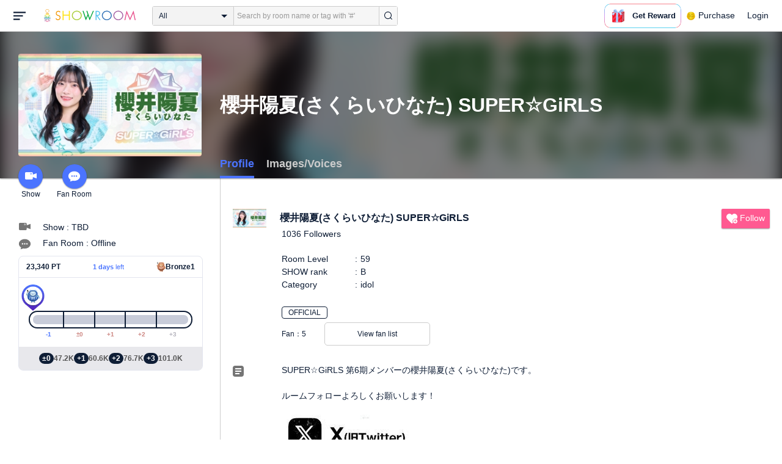

--- FILE ---
content_type: application/javascript
request_url: https://static.showroom-live.com/assets/localize/localization.js?t=1761552272
body_size: 99159
content:
(function(){String.toLocaleString({"ja":{"L_ARCHIVE_GUIDANCE_MESSAGE":"前回のライブ配信を見逃した方はアーカイブ動画を見てみよう！","L_ARCHIVE_START_BUTTON":"前回の配信を見る","L_DELETE":"削除","L_ENTER_ROOM":"入室","L_ENTER_ROOM_GUIDANCE_MESSAGE":"コメントをする場合はこちら","L_ERROR_GET_TELOP":"テロップの取得に失敗しました","L_LEAVE_ROOM":"退室","L_OFF_AIR_GUIDANCE_MESSAGE":"現在ライブを配信していません。次回の配信をお楽しみに！","L_ROOM_COMMENT_PLACE_HOLDER":"コメントを投稿","L_SEND":"送信","L_TELOP_FORM_PLACE_HOLDER":"テロップを設定","L_THANKS_GIFT_MESSAGE_WITH_NAME":"%1 さん!ギフトありがとうございます！","L_FINISHED_A_BOW":"お礼済み","L_SEND_MESSAGE_DONE":"メッセージを送信しました。","L_FAILED_TO_SEND_MESSAGE":"メッセージが送信できませんでした。","L_THANKS_GIFT_MESSAGE":"ギフトありがとうございました！","L_WAITING_FOR_PROCESSING":"処理中ですお待ちください","L_SUCCESSFULLY_SAVE":"保存に成功しました","L_TOO_LONG_COMMENT":"コメントが長すぎます。%1文字以内でお願いします。","L_NUMBER_OF_VISIT":"訪問回数","L_NUMBER_OF":"回","L_MOVING":"Moving...","L_DISPATCH_NEXT_LIVE_AFTER":"秒後に自動的に次のライブに移動します","L_ERROR_POST_TWITTER":"X投稿は140文字以内でお願いします。","L_FOLLOW_DONE":"フォローしました！","L_REMOVE_FOLLOW_DONE":"フォローを解除しました。","L_SPECIAL_GIFT":"スペシャルギフト","L_COMPLETE_SUPPPORT_GAUGE":"目標達成！次のレベルに移動します","L_TWITTER_SEND_DONE":"Xへ投稿しました!","L_TWITTER_SEND_FAIL":"Xへの投稿が出来ませんでした。","L_UPLOADING":"アップロード中です...","L_MESSAGE":"メッセージ","L_SEND_MAIL_DONE":"メールを送信しました。","L_ERROR_MESSAGE_INVALID_TRIM":"設定する画像をの範囲を選択して下さい。","L_REVIEW_ALERT1":"配信盛り上がりましたね！<br>楽しんでいただけましたか？","L_REVIEW_ALERT2":"ご要望、ご質問などありましたら<br>こちらからお願いします","L_REVIEW_ALERT3":"応援してくれるファンのみんなに<br>コメントを書いてみませんか！","L_YES":"はい","L_NO":"いいえ","L_CANCEL":"キャンセル","L_CLOSE":"閉じる","L_INQUIRY_HERE":"お問い合わせはこちら","L_NO_TWITTER_CONNECTION":"X連携が設定されていないためフォローできません","L_UNFOLLOW_CONFIRM":"フォローを解除してよろしいですか?","L_TWITTER_CONNECT_CONFIRM":"ツイッター連携しますか?","L_CONFIRM_DELETE":"%1 を削除しますか？","L_ERROR_MESSAGE_SYSTEM_ERROR":"システムエラーが発生しました。","L_FAILED_TO_GET_MESSAGE":"メッセージの取得に失敗しました。","L_MSG_CONFIRM_LOGOUT":"本当にログアウトしますか?","L_BAD_USER_REPORT_CONFIRM":"通報しますか？","L_FAN_RANKING":"累計ランキング","L_VISIT_NUM":"訪問回数","L_VISIT_NUM_SUFFIX":"回","L_INVITATION_ATTENTION_COUNT_RESET":"※招待数は毎月リセットされます","L_HOW_TO_INVITE_FRIENDS":"友だち招待のやり方","L_BROADCAST_URL_CHANGE_CONFIRM":"更新するとエンコーダーで設定しているURLも変更が必要です。","L_BROADCAST_URL_CHANGE_DONE":"更新しました!","L_SUPPORT_GOAL_REMAINING":"目標達成まであと %1 pt","L_INVITATION_RANKING":"招待数ランキング","L_NEXT_LEVEL_LEFT":"目標達成まであと %1 pt","L_PREVIEW":"プレビュー","L_PREVIEW_NOW":"プレビュー中","L_NO_LIVE_INFO":"現在、配信をしているパフォーマーはいません。<br>配信が始まるまでお待ちください。<br>フォロー登録すると配信のお知らせが届きます。","L_LIVE_NOW":"配信中！","L_CALENDAR_SUNDAY":"日","L_CALENDAR_MONDAY":"月","L_CALENDAR_TUESDAY":"火","L_CALENDAR_WEDNESDAY":"水","L_CALENDAR_THURSDAY":"木","L_CALENDAR_FRIDAY":"金","L_CALENDAR_SATURDAY":"土","L_ATTENTION":"注目","L_REQUIRE_WEBGL":"この映像を視聴するには WebGL に対応した環境が必要です。推奨ブラウザとブラウザの設定、お使いの機器のビデオカードが対応しているかを確認してください。","L_COMMENT_LOG":"コメントログ","L_OFF_AIR_NOW":"現在配信していません","L_PROFILE":"プロフィール","L_ERROR_INVALID_CHARACTER":"利用できない文字（%1）が含まれています。","L_ERROR_TEXT_LENGTH_OVER":"文字数をオーバーしています","L_ERROR_TEXT_LENGTH_MIN_1":"必ず1文字以上入力してください","L_SHOWROOM_TITLE":"SHOWROOM(ショールーム)","L_GET_LOTTERY_TICKET":"福引券GET","L_ERROR_CHANGE_ROOM_UI_VERSION":"配信中は変更できません。","L_USE_OLD_VERSION":"古いバージョンを利用","L_USE_NEW_VERSION":"新しいバージョンを利用","L_NOTICE":"お知らせ","L_CHANGE_UI_VERSION_MESSAGE":"新しいバージョンでは、コメントログや配信開始時間の表示など新しい機能をお試しいただけます。","L_CHANGE_UI_VERSION_CAUTION":"※ 以前のバージョンに関しても、下記より切り替え可能となっておりますが、今後一定期間にて提供終了予定となっております。ご了承下さいませ。","L_REPORT_DONE":"通報しました","L_INQUIRY_CATEGORY_NONE":"選択必須","L_FOLLOW":"フォロー","L_LIVE":"ライブ","L_MENU":"メニュー","L_LOGO_GUIDELINES":"ロゴガイドライン","L_BANNER_MATERIAL":"バナー素材","L_FAN_ROOM":"ファンルーム","L_ERROR_CAN_NOT_STOP_BROADCAST_DURING_ENQUETE":"投票中は配信を終了することはできません。","L_TIMETABLE":"タイムテーブル","L_SEE_MORE":"もっと見る","L_IMAGE_AND_VOICE":"画像・ボイス","L_IMAGE":"画像","L_VOICE":"ボイス","L_IMAGE_VOICE_IS_NOT_YET_POSTED":"まだ画像・ボイスが投稿されていません。","L_REMAIN_TIME_TO_MOVE_TO_NEXT_LIVE":"あと%1秒で次の配信へ自動遷移します","L_SHOW_GOLD":"Show Gold","L_ERROR_MESSAGE_COMMENT_NOT_AVAILABLE_IN_THIS_ROOM":"このルームではコメントができません","L_PROFILE_AGE":"年齢","L_PROFILE_JOB_GRADE":"職業・学年","L_PROFILE_HEIGHT":"身長","L_PROFILE_WEIGHT":"体重","L_PROFILE_RESIDENCE":"所在地","L_PROFILE_HOBBY":"趣味・特技","L_PROFILE_CANDIDATE":"志望","L_JUDGE_NOW":"審査中です","L_AUDITION_TEXT_SELECT":"定型文を選択できます","L_AUDITION_TEXT_1":"こんにちは","L_AUDITION_TEXT_12":"よろしくお願いします。","L_AUDITION_TEXT_13":"趣味・特技を教えてください。","L_AUDITION_TEXT_2":"自己紹介をお願いします。","L_AUDITION_TEXT_3":"ありがとうございます。","L_AUDITION_TEXT_14":"アイドル志望ですが、何か歌っていただけますか？","L_AUDITION_TEXT_15":"女優志望ですが、何かやっていることはありますか？","L_AUDITION_TEXT_4":"応募したきっかけを教えてください。","L_AUDITION_TEXT_5":"歯並びを見せてください。","L_AUDITION_TEXT_6":"おでこを見せてください。","L_AUDITION_TEXT_7":"髪を耳にかけてください。","L_AUDITION_TEXT_8":"芸能活動の経験はありますか？","L_AUDITION_TEXT_9":"短い時間ですみません、最後に自己アピールをお願いします。","L_AUDITION_TEXT_10":"審査結果は追ってお送りします。お待ちください。","L_AUDITION_TEXT_11":"ありがとうございました、では失礼します。","L_AUDITION_MESSAGE_LIKE_ADD":"チェックしました","L_AUDITION_MESSAGE_LIKE_REMOVE":"チェックを解除しました","L_AUDITION_MESSAGE_PASSED＿ADD":"審査通過に設定しました","L_AUDITION_MESSAGE_PASSED＿REMOVE":"審査通過を解除しました","L_AUDITION_PASSED":"審査通過","L_AUDITION_LIKE":"チェックする","L_AUDITION_PASSED_REMOVE":"審査通過解除","L_AUDITION_LIKE_REMOVE":"チェックを解除","L_FINISH_LIVE_CONFIRMATION_PERFORMANCE":"パフォーマンスタイム中ですが、配信を終了しますか？","L_FINISH_LIVE_CONFIRMATION_BRAVO":"ブラボータイム中ですが、配信を終了しますか？","L_FINISH_LIVE_CONFIRMATION_VOTING":"投票中ですが、配信を終了しますか？","L_FINISH_LIVE_CONFIRMATION":"配信を終了しますか？","L_BRAVO_USER_COUNT":"%1人がブラボーしてくれました！","L_FIRST_BRAVO_USER_COUNT":"%1人の初ブラボー！ありがとう！","L_PERFORMANCE_START_TITLE":"「%1」パフォーマンスを開始する","L_PERFORMANCE_START_SUBTITLE_SING":"あなたの歌をアピールしよう！","L_PERFORMANCE_START_DESC1_SING":"歌のパフォーマンスを披露してください。弾き語り、アカペラなんでもOKです！","L_SING":"歌う","L_PERFORMANCE_TYPE":"「%1」","L_X_MINS_REMAIN":"あと%1分","L_X_SECS_REMAIN":"あと%1秒","L_FEW_SECS_REMAIN":"もうすぐ終了","L_BRAVO_TIME_NOTICE":"ブラボータイムは30秒です","L_BRAVO_TIME_FINISH_DESC_OWNER":"素敵なパフォーマンスをありがとう！また披露してね！次回のパフォーマンスタイムも頑張ってくださいね！","L_BRAVO_TIME_FINISH_DESC":"次回のパフォーマンスタイムもお楽しみに！次回もみんなでもっと盛り上げよう！","L_BRADARU_PERFORMANCE_START":"パフォーマンス開始♪","L_BRADARU_BRAVO_START":"ブラボータイム開始♪","L_GIFTING_COMBO_INTERRUPTED":"ギフティングはキャンセルされました。","L_SHOW_NEW_COMMENT":"新しいコメント%1件を表示","L_PERFORMANCE_TIME":"パフォーマンスタイム","L_FUNC_VOTE":"投票機能","L_QUESTION_NUM":"投票数","L_ENQUETE_START":"投票開始","L_ENQUETE":"投票","L_ENQUETE_END":"投票終了","L_TELOP_FORM_TITLE":"テロップ設定","L_FINISH":"終了","L_BROADCAST":"配信","L_BROADCAST_WAY_VIEW":"配信方法はこちら","L_TEST_LIVE_START":"テスト配信開始","L_LIVE_START":"ライブ開始","L_LIVE_END":"ライブ終了","L_TEST_LIVE_URL":"テストURL","L_COPIED":"コピーしました","L_CAMERA_OFF":"カメラOFF","L_CAMERA_ON":"カメラON","L_CAMERA_START":"カメラ配信開始","L_CAMERA_STOP":"カメラ配信停止","L_DL_XML_FOR_FME":"xmlダウンロード","L_CAMERA_DEVICE":"映像入力","L_SOUND_DEVICE":"音声入力","L_SOUND_VOLUME":"入力音量","L_BROADCAST_ENCODER_DESC":"配信の度にこちらのURLを変更してください","L_BROADCAST_URL":"配信URL","L_STREAM_KEY":"ストリームキー","L_SAVE_EDITTING":"変更を保存","L_BROADCAST_SETTING_BROWSER":"ブラウザ配信","L_BROADCAST_SETTING_ENCODER":"外部エンコーダ","L_EVENT_SCHEDULER_STATUS_WAITING":"承認待ち","L_EVENT_SCHEDULER_STATUS_APPROVED":"承認済み","L_EVENT_SCHEDULER_STATUS_ENTRY":"参加中","L_EVENT_SCHEDULER_STATUS_JOINED":"参加済み","L_EVENT_SCHEDULER_STATUS_NO_JOINED":"不参加","L_EVENT_DETAIL":"イベント詳細","L_EVENT_TERM":"開催期間","L_EVENT_NAME":"イベント名","L_CURRENT_RANK":"現在の順位","L_RANK_SUFFIX":"位","L_POINT_SUFFIX":"円","L_EVENT_APPLIABLE_EVENT_LIST":"参加可能なイベント一覧","L_EVENT_APPLY":"応募する","L_EVENT_SCHEDULER_LIST":"参加可能イベント一覧","L_CURRENT_POINT":"現在の課金額","L_CALENDAR_JAN":"1月","L_CALENDAR_FEB":"2月","L_CALENDAR_MAR":"3月","L_CALENDAR_APR":"4月","L_CALENDAR_MAY":"5月","L_CALENDAR_JUN":"6月","L_CALENDAR_JUL":"7月","L_CALENDAR_AUG":"8月","L_CALENDAR_SEP":"9月","L_CALENDAR_OCT":"10月","L_CALENDAR_NOV":"11月","L_CALENDAR_DEC":"12月","L_FOLLOWING":"フォロー中","L_DO_FOLLOW":"フォローする","L_TELOP_FORM_SHAKEHAND_MESSAGE":"待機ルームにのみ表示されます","L_BROADCAST_SETTING_SHAKEHAND_ENTERING":"お話し会ルーム配信","L_BROADCAST_SETTING_SHAKEHAND_WAITING":"待機ルーム配信","L_SHAKEHAND_REST_DESCRIPTION":"お話し中は中断できません<br>次のお話しが開始される前に押してください","L_SHAKEHAND_BAN_DESCRIPTION":"お話し中の相手にのみ適用されます\n","L_ERROR_MESSAGE_INVALID_IMAGE_FILE_TYPE":"お選び頂いた画像ファイルが正しく処理できませんでした。","L_ROOM_OPEN_ALERT_MESSAGE":"「公開」設定にするとルームが検索結果に表示されるようになります。","L_BIRTHDAY_INPUT_NOTICE_ANONYMOUS":"未成年に対する適切なコンテンツ閲覧の提供のために取得します。\n入力いただいた年齢により視聴できるルームが制限されます。\n必ず正しい生年月日を入力してください。","L_AGE_INPUT_ACTION_BACK":"戻る","L_AGE_INPUT_ACTION_REGISTER":"登録","L_BIRTHDAY_INPUT_TITLE_ANONYMOUS":"誕生日入力","L_BIRTHDAY_INPUT_TITLE":"誕生日登録","L_BIRTHDAY_INPUT_NOTICE":"未成年に対する適切なコンテンツ閲覧の提供と、高額課金を防止するために取得します。入力いただいた年齢により視聴できるルームが制限されます。\n必ず正しい生年月日を入力してください。<br>\n※ 後から変更することはできません。<br>\n※ 未成年者への高額課金制限については今後導入予定です。","L_OK":"OK","L_PLAYER_SETTINGS":"プレーヤー切り替え","L_PLAYER_SETTINGS_MSG":"HTML5版プレーヤーとFlash版プレーヤーの切り替えを行うことができます。<br>\nFlash版をご利用いただく場合、Flashプラグインのインストールおよび、お使いのブラウザでFlashを有効にする必要があります。<br>\n※ブラウザ配信機能はFlash版のみでご利用になれます。<br>\n※映像の遅延が大きい場合、Flash版をご利用いただくことで解消する場合がございます。","L_PLAYER_SETTINGS_USE_HTML5":"HTML5版を使う","L_PLAYER_SETTINGS_USE_FLASH":"Flash版を使う","L_AVATAR_SHOP_CURRENT_POINT_LABEL":"所持","L_AVATAR_SHOP_CONFIRM_PURCHASE":"このアバターを購入してよろしいですか。","L_AVATAR_SHOP_PURCHASE_COMPLETE_AND_CONFIRM_UPDATE_AVATAR":"購入が完了しました。今すぐ着替えますか。","L_AVATAR_SHOP_PURCHASE_BUTTON_LABEL":"購入","L_AVATAR_SHOP_PURCHASE_BUTTON_LABEL_ALREADY_PURCHASED":"購入済み","L_PLEASE_INSTALL_LATEST_FLASH ":"SHOWROOMをご利用いただくには、最新版のAdobe Flash Playerをインストールする必要がございます。","L_TO_INSTALL_LATEST_FLASH":"Flash Playerのインストールはこちら >>","L_TO_INSTALL_LATEST_FLASH_URL":"https://get.adobe.com/jp/flashplayer/","L_PLEASE_FLASH_SETTING":"Flash Playerのインストール後も動画が再生されない場合は、ブラウザの設定でFlash Playerが有効になっているかご確認ください。","L_TO_CHROME_FLASH_SETTING":"Chromeをご利用の方はこちら >>","L_TO_CHROME_FLASH_SETTING_URL":"https://helpx.adobe.com/jp/flash-player/kb/enabling-flash-player-chrome.html","L_TO_FIREFOX_FLASH_SETTING":"Firefoxをご利用の方はこちら >>","L_TO_FIREFOX_FLASH_SETTING_URL":"https://helpx.adobe.com/jp/flash-player/kb/enabling-flash-player-firefox.html","L_TO_SAFARI_FLASH_SETTING":"Safariをご利用の方はこちら >>","L_TO_SAFARI_FLASH_SETTING_URL":"https://helpx.adobe.com/jp/flash-player/kb/enabling-flash-player-safari.html","L_TO_IE_FLASH_SETTING":"Internet Explorerをご利用の方はこちら >>","L_TO_IE_FLASH_SETTING_URL":"https://helpx.adobe.com/jp/flash-player/kb/install-flash-player-windows.html","L_AVATAR_FORM":"配布アバター管理","L_AVATAR_GUIDELINES":"アバター制作ガイドライン","L_AVATAR_GUIDELINES_DESC":"アバターを制作する際はこちらを参照してください","L_AVATAR_FORM_UPLOAD_DONE":"提出済み","L_AVATAR_FORM_UPLOAD_NOT":"未提出","L_AVATAR_FORM_CHECK_WAITING":"審査中","L_AVATAR_FORM_CHECK_OK_WORKING":"審査通過","L_AVATAR_FORM_CHECK_NG":"要修正","L_AVATAR_FORM_NOT_UPLOAD":"アバター未提出","L_DETAIL":"詳細","L_AVATAR_FORM_DISTRIBUTION":"配布中","L_ORIGINAL_AVATAR_PRODUCE_INQUIRY_LINK":"アバター制作に関するお問い合わせは<a href=\"/inquiry/\">こちら</a>","L_AVATAR_Q_A_LINK":"アバター制作に関するよくある質問は<a href=\"https://www.notion.so/showroomsupport/68ca1d127b784399a9634074be6d5d97\">こちら</a>","L_AVATAR_FORM_UPLOAD":"アバター提出","L_AVATAR_FORM_UPLOAD_DESC":"<a href=\"https://www.notion.so/showroomsupport/205d10bc3311438ea005443abf590f20\" target=\"_blank\" class=\"fcol-light-green fw-b\">アバター制作ガイドライン</a>をご確認の上、アバター画像を提出してください。","L_AVATAR_FORM_EVENT_NAME_BY_EVENT_REWARD":"獲得したイベント","L_AVATAR_FORM_UPLOAD_LIMITED_DESC":"※期限を過ぎるとオリジナルアバター制作権を失効いたしますのでご注意ください。","L_AVATAR_FORM_LIMITE":"有効期限","L_AVATAR_FORM_SCHEDULED_DATE_STATUS_SR_CHECK_WAIT":"審査終了予定日","L_AVATAR_FORM_WAITING_EXAMINATION":"審査終了まで今しばらくお待ちください。なお、データの差し替えはお受け出来ませんので予めご了承ください。","L_AVATAR_FORM_CHECK_NG_LABEL":"審査の結果、大変申し訳ございませんが、オリジナルアバター制作ガイドラインに沿ったデザインで再度提出をお願いいたします。","L_AVATAR_FORM_CHECK_NG_REASON":"【内容】","L_AVATAR_FORM_CHECK_NG_UPLOAD":"修正したアバターを再度提出してください。","L_AVATAR_FORM_CHECK_OK":"審査通過","L_AVATAR_FORM_SCHEDULED_DATE_STATUS_SR_IMAGE_MAKE":"反映予定日","L_AVATAR_FORM_UPLOAD_DONE_DESC":"反映までしばらくお待ちください。なお、データの差し替えはお受け出来ませんので予めご了承ください。","L_AVATAR_FORM_UPLOAD_IMAGE":"画像形式はpngで横120ピクセル以上、縦120ピクセル以上でファイルサイズ10MB以下の画像を選択してください。","L_AVATAR_FORM_UPLOAD_IMAGE_256":"画像形式はpngで横256ピクセル以上、縦256ピクセル以上でファイルサイズ10MB以下の画像を選択してください。","L_AVATAR_FORM_UPLOAD_IMAGE_SELECT":"画像を選択","L_ROOM_IMAGE":"ルーム画像","L_AVATAR_FORM_UPLOAD_GUIDELINE":"アバター制作ガイドラインはこちら","L_AVATAR_FORM_UPLOAD_CHECK":"<a href=\"https://www.notion.so/showroomsupport/205d10bc3311438ea005443abf590f20\" class=\"fcol-light-green\" target=\"_blank\">アバター制作ガイドライン</a>を確認しました。この画像は私のオリジナルです。","L_AVATAR_FORM_UPLOAD_CHECK_ERROR":"アバター制作ガイドラインをご確認の上、チェックしてください。","L_AVATAR_FORM_UPLOAD_DO":"提出する","L_TWEET_BONUS_TOAST":"ツイートボーナスGET!","L_GET_DAILY_BONUS":"デイリーボーナスGET!","L_FILE_UPLOAD_FORM":"画像ファイルをドラッグ＆ドロップ<br>または","L_AVATAR_FORM_ALREADY_UPLOADED":"すでに提出済みです。","L_AVATAR_FORM_UPLOAD_REPLACEMENT_NG_DESC":"一度提出されたデータの差し替えはできません。","L_AVATAR_FORM_UPLOAD_CONFIRM":"一度提出されたデータの差し替えはできません。提出してよろしいですか？","L_AVATAR_FORM_SCHEDULED_DATE_DESC":"※大型連休や、作業の混み合いにより遅延する場合がございます。","L_AVATAR_FORM_UPLOAD_MULTIPLE_ERROR":"選択できる画像は１枚までです。もう一度選択し直してください。","L_AVATAR_FORM_UPLOAD_FILE_SIZE_ERROR":"提出できる画像のファイルサイズは10MB以下です。","L_GOLD_BUY":"Show Gold購入","L_AVATAR_FORM_UPLOAD_IMAGE_NOTICE":"ご提出いただいた画像の画質が著しく低いと当社が判断した場合、再提出をお願いする場合があります。","L_AVATAR_FORM_UPLOAD_PROHIBITED_MATTER_TITLE":"<p>【禁止事項】<br><br>SHOWROOMアバター配布にあたり、以下に掲げる表現を含むアバターを配布することはできません。<br>また、審査後や配布後に違反が発覚した場合も配布停止となります。 </p>","L_AVATAR_FORM_UPLOAD_PROHIBITED_MATTER":"<p>【禁止事項】<br><br>SHOWROOMアバター配布にあたり、以下に掲げる表現を含むアバターを配布することはできません。<br>また、審査後や配布後に違反が発覚した場合も配布停止となります。 </p><div style=\"border: 3px solid #606E6E;margin: 10px auto;padding: 15px;\"><p>1. 特許権、実用新案権、意匠権、商標権、著作権、肖像権、パブリシティ権その他他人の権利を侵害する表現（以下に掲げるものを含むがこれらに限られない）</p><br><div style=\"margin-left: 1em;\"><p>a. アニメ・ゲーム・漫画などのキャラクター・著作物の無断使用</p><br><p>b. 商標登録されている商品・ロゴやマークの無断使用</p><br><p>c. インターネット上の画像の無断による二次加工・使用</p><br><p>d. 第三者が撮影した写真の無断使用</p><br><p>e. 第三者の肖像の無断使用</p><br><p>f. 素材配布サイトなどの利用規約に反した使用</p><br><p>g. 身体的特徴・衣装やその他特徴を用いて著名人・有名人などに似せる表現</p></div><br><p>2. わいせつな表現またはヌードや下着を取り入れた表現</p><br><br><p>3. 個人または団体に対して差別、偏見、人種差別、憎悪、嫌がらせまたは侵害を助長する表現</p><br><br><p>4. 暴力的もしくは脅迫的である、または他者に対して暴力的もしくは脅迫的な行為を助長する表現</p><br><br><p>5. 公序良俗に反する表現</p><br><br><p>6. アバタージェネレターサービスにより生成された表現</p><br><br><p>7. その他SHOWROOMが不適切と判断した表現</p></div>","L_AVATAR_FORM_UPLOAD_PROHIBITED_MATTER_V2":"<div style=\"border: 3px solid #606E6E; margin-top: 10px; margin-right: 10px; padding: 15px;\"><p>1. 特許権、実用新案権、意匠権、商標権、著作権、肖像権、パブリシティ権その他他人の権利を侵害する表現（以下に掲げるものを含むがこれらに限られない）</p><br><div style=\"margin-left: 1em;\"><p>a. アニメ・ゲーム・漫画などのキャラクター・著作物の無断使用</p><br><p>b. 商標登録されている商品・ロゴやマークの無断使用</p><br><p>c. インターネット上の画像の無断による二次加工・使用</p><br><p>d. 第三者が撮影した写真の無断使用</p><br><p>e. 第三者の肖像の無断使用</p><br><p>f. 素材配布サイトなどの利用規約に反した使用</p><br><p>g. 身体的特徴・衣装やその他特徴を用いて著名人・有名人などに似せる表現</p></div><br><p>2. わいせつな表現またはヌードや下着を取り入れた表現</p><br><br><p>3. 個人または団体に対して差別、偏見、人種差別、憎悪、嫌がらせまたは侵害を助長する表現</p><br><br><p>4. 暴力的もしくは脅迫的である、または他者に対して暴力的もしくは脅迫的な行為を助長する表現</p><br><br><p>5. 公序良俗に反する表現</p><br><br><p>6. アバタージェネレターサービスにより生成された表現</p><br><br><p>7. その他SHOWROOMが不適切と判断した表現</p></div>","L_AVATAR_FORM_UPLOAD_PROHIBITED_MATTER_AGREEMENT":"禁止事項及びガイドラインを確認し、同意の上提出します。","L_AVATAR_FORM_UPLOAD_TERM_OF_SERVICE_TITLE":"<p>SHOWROOMオリジナルアバターサービス<br>利用規約</p>","L_AVATAR_FORM_UPLOAD_TERM_OF_SERVICE":"<p>　SHOWROOMオリジナルアバター利用規約（以下、本規約」といいます。）は、SHOWROOM株式会社（以下、「当社」といいます。）が別途定めるSHOWROOM会員規約に定める個別規約であり、当社が提供するサービス「SHOWROOM」において、オリジナルアバターサービス（以下、「本サービス」といいます。）を利用する場合の一切について適用されます。本サービスを利用する者は、利用に先立って本規約の内容に同意するものとします。本規約に定めのない事項に ついては、SHOWROOM会員規約その他の当社が定める利用条件に従うものとします。</p><br><br><p>第１条（本規約への同意）</p><br><p>１　本サービスを利用しようとする方は、本規約を承認の上、当社の定める手続きにより当社に利用を申し込むものとします。</p><br><p>２　本サービスを利用しようとする方が未成年である場合は、本サービスを利用することについて、法定代理人の同意を得るものとします。</p><br><br><p>第２条（規約の変更）</p><br><p>　当社は、本規約の変更が、本規約に基づく契約の目的に反せず、かつ、変更の必要性、変更後の内容の相当性その他の変更に係る事情に照らして合理的なものであるときは、民法548条の4の規定により、本規約及び個別規約を変更することができるものとします。本規約及び個別規約を変更した場合、料金その他の本サービスに関する一切の事項は変更後の規約によるものとします。 </p><br><br><p>第３条（オリジナルアバターサービス）</p><br><p>１　SHOWROOM会員は、SHOWROOM会員がアバターデータファイル（以下、「オリジナルアバター」といいます。）を、当社が案内する方法でSHOWROOMへアップロードし、本規約が定める範囲内で、SHOWROOMの配信中に使用することができます。</p><br><p>２　SHOWROOM会員は、当社に対し、オリジナルアバターの利用を無償で非独占的に許諾するものとし、当社は、オリジナルアバターをSHOWROOMの配信、マーケティング、販促、広告、その他コンテンツの充実のために利用できます。</p><br><p>３　SHOWROOM会員は、本サービス利用にあたり、オリジナルアバターの作成者に対し、オリジナルアバターを本サービスにおいて使用すること及び本サービスの内容を説明していること、SHOWROOMサーバーへデータをアップロードすることを説明していること、オリジナルアバターの作成者から、これらを前提とする内容が得られていることを表明し保証します。</p><br><p>４　SHOWROOM会員は、本サービスに関しオリジナルアバターの著作者人格権を行使しないものとします。</p><br><br><p>第４条（禁止行為）　</p><br><p>１　本サービスの利用に際し、次に掲げる行為を禁止します。</p><br><p>　（１）当社又は第三者の知的財産権その他の権利利益を侵害、法令に違反する行為</p><br><p>　（２）当社又は第三者の財産、企業価値を毀損し、又はそのおそれのある行為</p><br><p>　（３）その他SHOWROOM会員規約において禁止されている行為</p><br><p>２　SHOWROOM会員が前項に違反したと当社が認めた場合、本サービスの利用停止その他当社において必要と判断した措置を取ることができるものとします。</p><br><br><p>第５条（利用者資格の喪失）</p><br><p>　SHOWROOM会員が、退会等により利用者資格を喪失した場合､オリジナルアバターの使用権も消滅するものとします｡ただし、第３条２項により、利用者資格喪失前の配信内容等を当社が利用する場合は除きます。</p><br><p>第６条（免責）</p><br><p>１　当社は、本サービスの内容変更、中断、終了によって生じたいかなる損害、SHOWROOM会員の本サービスの利用環境について一切関与せず、また一切の責任を負いません。</p><br><p>２　当社は、本サービスがSHOWROOM会員の特定の目的に適合すること、正確性・有用性を有すること、SHOWROOM会員による本サービスの利用がSHOWROOM会員に適用される法令又は業界団体の内部規則等に適合すること、及び不具合が生じないことについて、何ら保証するものではありません。</p><br><p>３　当社は、本サービスが全ての情報端末に対応していることを保証するものではなく、本サービスの利用に供する情報端末のＯＳのバージョンアップ等に伴い、本サービスの動作に不具合が生じる可能性があることにつき、SHOWROOM会員はあらかじめ了承するものとします。当社は、かかる不具合が生じた場合に当社が行うプログラムの修正等により、当該不具合が解消されることを保証するものではありません。</p><br><p>４　SHOWROOM会員は、AppStore、GooglePlay等のサービスストアの利用規約及び運用方針の変更等に伴い、本サービスの一部又は全部の利用が制限される可能性があることをあらかじめ了承するものとします。</p><br><p>５　当社は、本サービスを利用したことにより直接的又は間接的にSHOWROOM会員に発生した損害について、消費者契約法等関係法令の適用がある場合を除き、一切賠償責任を負いません。本サービスの利用に関し当社が損害賠償責任を負う場合、当該損害が発生した月にSHOWROOMから受領したSHOWROOMに関する利用額の１２か月分を限度として賠償責任を負うものとします。</p><br><p>６　利用者と他の利用者との間の紛争及びトラブルについて、当社は一切責任を負わないものとします。利用者と他の利用者でトラブルになった場合でも、当社は連絡窓口にならず両者同士の責任で解決するものとし、当社には一切の請求をしないものとします。</p><br><p>７　SHOWROOM会員は、本サービスの利用に関し、第三者に損害を与えた場合又は紛争を生じた場合、自己の費用と責任において、かかる損害を賠償又はかかる紛争を解決するものとし、当社には一切の迷惑や損害を与えないものとします。</p><br><p>８　オリジナルアバターの利用に関し、当社が第三者から損害賠償等の請求をされた場合には、SHOWROOM会員の費用と責任でこれを解決するものとします。当社が、当該第三者に対して、損害賠償金等を支払った場合には、SHOWROOM会員は、当社に対して当該損害賠償金を含む一切の費用（弁護士費用及び逸失利益を含む）を支払うものとします。  </p><br><p>２０２０年７月１日　施行</p>","L_AVATAR_FORM_UPLOAD_TERM_OF_SERVICE_AGREEMENT":"利用規約を確認し、同意の上提出します。","L_AVATAR_FORM_LIMIT_DESC":"※有効期限は審査合格までの期限となります。有効期限までに審査に合格していない場合には、オリジナルアバター制作権を失効いたしますので、有効期限まで余裕を持ってオリジナルアバターの申請をお願いいたします。","L_AVATAR_FORM_SCHEDULED_DATE_DESC":"※土日祝、年末年始、大型連休などの期間中は、オリジナルアバターの審査・反映は休業させていただいております。通常の審査・反映期間と異なりますので審査・反映が予定日後になる場合がございます。予めご了承下さい。","L_AVATAR_FORM_WAITING_EXAMINATION":"審査終了まで今しばらくお待ちください。なお、データの差し替えはお受け出来ませんので予めご了承ください。","L_AVATAR_FORM_TOP":"配布アバター管理トップへ","L_AVATAR_FORM_UPLOAD_DONE_LABEL":"アバターデザインを受け付けました","L_AVATAR_FORM_TOP_LINK":"アバター提出トップへ","L_ROOM_AVATAR_TOP_LINK":"配布アバター管理トップへ","L_CONFIRM_DELETE %1":"%1 を削除しますか？","L_ADD":"追加","L_EC_BUY_SELF":"自分に購入する","L_EC_PRESENTS_ROOM_OWNER":"ライバーにプレゼントする","L_WITH_TAX":"税込","L_ITEM_DESCRIPTION":"アイテム説明","L_ADDED":"追加済み","L_CONFIRM_SEND_INQUIRY":"この内容で送信しますか？","L_EC_SET_PURCHASE_AMOUNT":"購入する個数を選択してください","L_EC_SET_PRESENT_AMOUNT":"プレゼントする個数を選択してください","L_CHAR_COUNT_REMAIN":"残り","L_EC_AMOUNT":"点","L_EC_SOLD":"完売しました","L_EC_TO_ADD_ITEM_PAGE":"商品追加画面へ","L_EC_CAN_NOT_SET":"設定できません","L_PRESENT_LIMIT":"プレゼント上限数","L_MYPROFILE_TO_MYPAGE":"マイページへ","L_RESET_PRESENT":"プレゼント数をリセットする","L_ERROR_MAIL_ADDRESS":"必ずメールアドレスを入力してください","L_EC_BACK_ADD_ITEM_PAGE":"商品一覧画面に戻る","L_USE_PRESENT_DESC":"プレゼント機能を使用するには、オーガナイザーの許可とご自身の配送先の住所登録が必要になります。","L_ITEM_RETAILER_INFO":"この商品は%1が販売、配送します。","L_ITEM_RETAILER_SCTL":"特商法上の表記","L_ADD_ITEM_SUCCESS":"商品を追加しました","L_DELETE_ITEM_SUCCESS":"商品を削除しました","L_CANT_GIVE_PRESENT":"この商品はプレゼントできません","L_PRODUCT_ADD_VIEW":"商品追加画面に進む","L_CONFIRM_RESET_PRESENT":"プレゼント数をリセットしますか？","L_USERAVATAR_CHANGE":"着替える","L_USERAVATAR_ADDFAVORITE":"お気に入りに登録しました","L_USERAVATAR_REMOVEFAVORITE":"お気に入りを解除しました","L_USERAVATAR_CHANGEDONE":"着替えました！","L_USERAVATAR_NOHISTORY":"履歴がありません","L_USERAVATAR_NOFAVORITE":"お気に入りがありません","L_USERAVATAR_ALL":"すべて","L_USERAVATAR_HISTORY":"履歴","L_USERAVATAR_FAVORITE":"お気に入り","L_USERAVATAR_OVERFAVORITE":"お気に入りに登録できるアバターは25個までです","L_BADREPORT_ERROR_NO_COMMENT":"違反内容を入力してください","L_BADREPORT_ERROR_NO_CATEGORY":"違反種別を選択してください","L_BADREPORT_ERROR_NO_PLACE":"違反箇所を選択してください","L_MYPAGE":"マイページ","L_MESSAGE_BOX":"受信BOX","L_LIVE_REPORT":"配信レポート","L_LIVE_HISTORY":"配信履歴","L_LIVE_LIST_EMPTY":"配信なし","L_TOTAL_LIVE_TIME":"合計配信時間","L_TOTAL_VIEWERS":"合計視聴者数","L_LIVE_COUNT":"配信回数","L_TOTAL_VIEWERS_DATA":"%1人","L_LIVE_COUNT_DATA":"%1回","L_LIVE_REPORT_DAILY":"日表示","L_LIVE_REPORT_MONTHLY":"月表示","L_LIVE_REPORT_HMS":"%1時間%2分%3秒","L_LIVE_REPORT_MS":"%1分%2秒","L_LIVE_REPORT_ERROR":"配信レポートの取得に失敗しました","L_USER_CHALLNGE":"チャレンジ","L_GOLD_HIST":"Show Gold履歴","L_ACCOUNT_SETTING":"アカウント設定","L_DELIVERY_ADDRESS_SETTING":"配送先住所設定","L_PAYMENT_HIST":"購入履歴","L_NOTICE_USER_INFO":"※上記の利用者情報はSHOWROOMのさらなるサービスの向上のため利用されるものであり、他の利用者様に開示されることはございません。","L_NOTICE_USER_INFO_BIRTHDAY":"※生年月日は、高額課金防止と、今後導入予定の未成年に対する適切なコンテンツ閲覧の提供に利用させていただきます。","L_USER_AVATAR_CHANGE":"アバターお着替え","L_NO_CHALLENGE_AVAILABLE":"現在挑戦可能なチャレンジはありません","L_NO_RECIEVED_CHALLENGE_AVAILABLE":"報酬受け取り済みのチャレンジはありません","L_ERROR_RECIVING_GIFT":"ギフト上限に達したため、チャレンジ報酬受取に失敗しました","L_RECIVED_GIFT":"受け取り済み","L_USER_NAME":"ニックネーム","L_USER_NAME_ERROR_BLANK":"ニックネームを空欄にすることはできません","L_USER_NAME_ERROR_TOOLONG":"ニックネームが長すぎます。30文字以内でお願いします。","L_USER_DESCRIPTION_ERROR_TOOLONG":"紹介文が長すぎます。300文字以内でお願いします。","L_USER_BIRTHDAT_NOTICE":"生年月日をあとから変更することはできません。\n必ずご本人の正しい生年月日を入力してください。","L_UPDATE":"変更を適用する","L_REQUIRED":"必須","L_USER_DESCRIPTION":"紹介文","L_USER_SEX":"性別","L_USER_MALE":"男性","L_USER_FEMALE":"女性","L_USER_EXTRA":"その他","L_USER_INFO":"利用者情報","L_USER_INTORODUCE":"自己紹介","L_USER_RESIDENCE":"居住地","L_USER_BIRTHDAY":"生年月日","L_YEAR":"年","L_MONTH":"月","L_DAY":"日","L_CHALLENGE_ITEM_RECIEVE":"アイテムを受け取りました！","L_CHALLENGE_CHECK_RECIVED":"受け取り済みのチャレンジを見る","L_CHALLENGE_CHECK_NOTRECIVED":"未受け取り・未達成のチャレンジを見る","L_CHALLENGE_NO_DEADLINE":"期限なし","L_CHALLENGE_DEADLINE":"チャレンジ期限","L_CHALLENGE_EXPIRED":"期限切れ","L_CHALLENGE_DEADLINE_REMAINS":"受け取り期限","L_CHALLENGE_SUB_TITLE":"チャレンジをクリアして、<br />\n                                レインボースターを入手しよう！","L_AVATAR_DESCRIPTION":"着用中のアバターを変更することができます","L_CHALLENGE_DESCRIPTION":"チャレンジに挑戦して報酬を受け取れます","L_GOLD_HIST_DESCRIPTION":"Show Goldの使用履歴と購入履歴が確認できます","L_EC_DELIVERY_DESCRIPTION":"SHOPROOMで購入した商品や、獲得した特典の配送先を設定できます","L_EC_HIST_DESCRIPTION":"SHOPROOMの購入履歴を確認できます","L_ACCOUNT_SETTING_DESCRIPTION":"SNS連携など各種設定ができます","L_PROFILE_EDIT":"プロフィール編集","L_LIVE_REPORT_ON_LIVE":"配信中","L_NICK_NAME_REMOVED":"ニックネームは削除されました","L_REMAIN_HOURS":"あと%1時間","L_USER_DESCRIPTION_CAN_INPUT_MAXIMUM":"最大300文字まで入力可能です","L_PROFILE_IMAGE_CHANGE":"変更","L_HOURS":"時間","L_REMAIN_DAY":"あと%1日","L_LIVE_REPORT_SUMMARY_HMS":"%1:%2:%3","L_LIVE_REPORT_DATE_FORMAT":"YYYY年MM月DD日(ddd)","L_LIVE_REPORT_MONTH_FORMAT":"YYYY年MM月","L_PROFILE_DESCRIPTION":"自己紹介、利用者情報の編集ができます","L_USER_DESCRIPTION_NOTICE":"この項目に入力された情報は、サービス上に公開され、誰でも閲覧可能になります","L_BLOCK_USER":"コメントブロック","L_BLOCK_USER_TITLE":"コメントブロック","L_BLOCK_USER_DESCRIPTION":"%1 をコメントブロックする<br>\n<br>\nコメントブロックすると当該ユーザーは今から24時間、ルーム内コメント・ファンルーム投稿・推薦コメント投稿ができなくなります。<br>\nこの期間中にコメントをしようとした場合、制限されている旨が表示されます。","L_BLOCKED_USER":"コメントブロック済み","L_BLOCK_USER_DO":"ブロックする","L_MUTE_USER":"ミュート","L_MUTE_USER_TITLE":"ミュート設定","L_MUTE_USER_DESCRIPTION":"%1 をミュートする<br>\n<br>\nミュートすると当該ユーザーのコメントがあなたの画面に表示されなくなります。一度このルームを退室するとこの設定はリセットされます。<br>\nこの設定は相手には通知されません。<br>\n<br>\n（以降、この確認ダイアログは表示されません）","L_MUTED_USER":"ミュート済み","L_MUTE_USER_DO":"ミュートする","L_REPORT_USER_TITLE":"通報","L_REPORT_USER_SHORT_DESCRIPTION":"%1 を通報する","L_REPORT_USER_AND_MUTE":"通報と同時にミュートする","L_REPORT_USER_AND_MUTE_DESCRIPTION":"※ ミュートすると当該ユーザーのコメントがあなたの画面に表示されなくなります。一度このルームを退室するとこの設定はリセットされます。この設定は相手には通知されません。","L_REPORT_USER_AND_BLOCK":"通報と同時にコメントブロックする","L_REPORT_USER_AND_BLOCK_DESCRIPTION":"※ コメントブロックすると当該ユーザーは今から24時間、ルーム内コメント・ファンルーム投稿・推薦コメント投稿ができなくなります。この期間中にコメントをしようとした場合、制限されている旨が表示されます。","L_MUTE_USER_DONE":"ミュートしました","L_BAD_VIDEO_CATEGORY":"違反種別","L_BAD_VIDEO_CATEGORY_SELECTION":"違反種別を選択（必須）","L_BAD_VIDEO_COMMENT":"違反内容","L_BAD_VIDEO_COMMENT_HINT":"違反内容を入力（必須）","L_BAD_USER_PLACE":"違反箇所","L_BAD_USER_PLACE_SELECTION":"違反箇所を選択（必須）","L_BAD_USER_COMMENT_HINT":"違反内容を入力（任意）","L_REPORT_DO":"通報する","L_REPORT":"通報","L_REPORTED":"通報済み","L_BLOCK_LIST_TITLE":"コメントブロック一覧","L_BLOCKED_AT":"コメントをブロックした日","L_BLOCKED_TO":"コメントのブロック期限","L_BLOCK_NO_PERIOD":"無期限","L_BLOCK_CHANGE_NO_PERIOD":"ブロックを無期限に変更","L_BLOCK_CHANGE_RELEASE":"ブロックを解除","L_BLOCK_RELEASED":"解除済み","L_BLOCK_DATE_FORMAT":"YYYY年MM月DD日 HH:mm:ss","L_BLOCK_NO_LIST":"コメントブロックしているユーザーはいません","L_BLOCK_CONFIRM_RELEASE":"コメントブロックを解除しますか？","L_BLOCK_CONFIRM_NO_PERIOD":"コメントブロックを無期限に変更しますか？","L_BLOCK_NO_PERIOD_DONE":"無期限に設定済み","L_BLOCK_CONFIRM_DESC_RELEASE":"%1はあなたにコメントできるようになります。","L_BLOCK_CONFIRM_DESC_NO_PERIOD":"%1は解除するまでコメントブロックされたままになります。","L_QUEST":"レベル","L_RANKING":"ランキング","L_EVENT":"イベント","L_EVENT_OFFERING_TERM_SHORT":"応募期間","L_BLOCK_RELEASE_MSG":"このユーザーのコメントブロックを解除しました。","L_PICKUP_EVENT":"ピックアップ","L_EVENT_LIST":"イベント一覧","L_HINTS_DESCRIPTION_APPENDIX_APPLE":"※本アプリ内で行われるキャンペーンは、SHOWROOM Inc.が企画・運営するものであり、AppleInc.およびアップル関連会社はそのスポンサーではなく、その企画・運営にも一切関係ありません。また、キャンペーンの賞品にはAppleInc.およびアップル関連会社のものは含まれません。","L_EVENT_NOT_FOUND":"お探しのイベントは見つかりませんでした","L_NOT_ACHIEVED":"未達成","L_RECEIVE":"受け取る","L_END_SOON_LABEL_DAY %1":"あと%1日で終了","L_END_SOON_LABEL_HOUR %1":"あと%1時間で終了","L_END_SOON_LABEL_MINUTE %1":"あと約%1分で終了","L_END_SOON_LABEL_SOON":"まもなく終了","L_START_SOON_LABEL_DAY":"あと%1日で開始","L_START_SOON_LABEL_HOUR":"あと%1時間で開始","L_START_SOON_LABEL_MINUTE":"あと約%1分で開始","L_START_SOON_LABEL_SOON":"まもなく開催","L_SEARCH":"検索する","L_OPENED_EVENT":"開催中","L_EVENT_WANTED":"募集中","L_EVENT_START_SOON":"近日開催","L_EVENT_ENDED":"終了済み","L_EVENT_PICKUP_WANTED":"おすすめの募集中イベント","L_REWARD_REMINDER":"注意事項","L_REWARD_GO":"移動する","L_REWARD_CANCEL":"やめる","L_CHOOSE_STREAM_VARIANT_TITLE":"映像選択","L_LEAGUE_RANK_SS":"SS","L_LEAGUE_RANK_S":"S","L_LEAGUE_RANK_A":"A","L_LEAGUE_RANK_B":"B","L_LEAGUE_RANK_C":"C","L_LEAGUE_RANK_BEGINNER":"N","L_LEAGUE_RANK_AMATEUR":"アマチュア","L_LEAGUE_TARGET_RANK":"対象ランク","L_LEAGUE_TARGET_NO_LIMIT":"制限なし","L_LEAGUE_TARGET_PROFESSIONALS":"公式ライバー全員","L_LEAGUE_TARGET_LIMITED":"対象者限定","L_LEAGUE_TARGET":"対象","L_EVENT_SEARCH_ONE_DAY_ONLY":"1日のみ","L_EVENT_SEARCH_WITHIN_7_DAYS":"7日以内","L_EVENT_SEARCH_WITHIN_14_DAYS":"14日以内","L_EVENT_SEARCH_WITHIN_30_DAYS":"30日以内","L_EVENT_SEARCH_NO_SELECT":"指定しない","L_DURATION":"期間","L_EVENT_WATCHING":"ウォッチ中","L_EVENT_WATCH":"ウォッチする","L_EVENT_SEARCH_APPLY":"応募","L_EVENT_SEARCH_HOLDING":"開催","L_EVENT_SEARCH_CHANGE_CONDITIONS":"条件を変えて検索する","L_EVENT_SEARCH_CHECK_CONDITION":"条件に間違いがないかご確認ください。","L_SEARCH_REFINE":"絞り込み検索","L_WATCH_WATCHLIST":"ウォッチリストを見る","L_WATCHLIST":"ウォッチリスト","L_EVENT_TEXT_TERM":"イベント期間","L_EVENT_SEARCH_KEYWORD":"キーワード検索","L_EVENT_SEARCH_CLEAR":"クリア","L_EVENT_SEARCH_FROM":"から","L_EVENT_SEARCH_TO":"まで","L_EVENT_SEARCH_DATE_CAPTION":"指定した期間内に開始日が含まれるイベントを検索します","L_REWARD_CONTENTS":"特典内容","L_EVENT_TV":"TV出演","L_EVENT_RADIO_NET_TV":"ラジオ・ネットTV等出演","L_EVENT_DORAMA_MOVIE_STAGE":"ドラマ・映画・舞台","L_EVENT_IMAGE_MODEL":"イメージモデル","L_EVENT_MAGAZINE":"雑誌","L_EVENT_RUNWAY_EVENT":"ランウェイ・イベント出演","L_EVENT_SKILL_UP_LESSON":"スキルアップ・レッスン","L_EVENT_LIVE_MUSIC":"ライブ・楽曲","L_EVENT_AUDITION_CONTEST":"オーディション・コンテスト","L_EVENT_VOICE_ACTOR":"声優のお仕事","L_EVENT_AVATAR":"アバター獲得","L_EVENT_PRESENT":"プレゼント系","L_EVENT_RULE":"ルール・条件","L_EVENT_TARGET_RANK":"対象ランク","L_EVENT_RANK":"%1ランク","L_EVENT_BEGINNERS":"初心者向け","L_EVENT_INTERMEDIATE":"中級者向け","L_EVENT_SENIOR":"上級者向け","L_EVENT_MEN_ONLY":"男性のみ","L_EVENT_WOMEN_ONLY":"女性のみ","L_EVENT_TARGET_ALL":"全対象","L_ACCOUNT":"アカウント","L_EVENT_OFFICIAL_ONLY":"公式限定","L_EVENT_AMATEUR_ONLY":"フリー限定","L_EVENT_OFFICIAL_AMATEUR":"公式・フリー","L_EVENT_DELIVERY_RESTRICTION":"配信制限","L_EVENT_SEARCH_YES":"あり","L_EVENT_SEARCH_NO":"なし","L_EVENT_FINAL_REVIEW":"最終審査","L_EVENT_NO_AGE_LIMIT":"年齢制限なし","L_EVENT_NO_QUALIFYING":"予選なし","L_SPECIAL_EXAMINATION_PRIZE":"特別審査賞あり","L_VIRTUAL_PARTICIPATION_ALLOWED":"バーチャル参加可","L_EVENT_NEW":"新着","L_EVENT_WATCH_NUM":"%1件","L_ROOM_REFRESH":"リフレッシュ","L_WATCHLIST_ADD_SUCCESS":"ウォッチリストに登録しました","L_WATCHLIST_REMOVE_SUCCESS":"ウォッチリストから解除しました","L_NETWORK_ERROR":"ネットワークエラー","L_EVENT_START_DATE":"開始日","L_EVENT_HOLDING_PERIOD":"開催期間","L_WATCH_NOT_FOUND":"現在ウォッチリストに保存された情報はありません。","L_WATCH_INTEREST_EVENT":"気になるイベントを登録しましょう。","L_LEAGUE_RANK":"ランク","L_SHOW_RANK":"SHOWランク","L_BEGINNER":"ビギナー","L_FIRST_ENTRY":"初見","L_NORMAL_LIVE_START":"通常ライブを開始します\n※開始後1時間はプレミアムライブに切り替えることはできません","L_PAID_LIVE_START":"%1でプレミアムライブを開始します\n開始後1時間は通常ライブに切り替えることはできません","L_PAID_LIVE_RESTART":"前回のライブを再開します。\n※通常/プレミアム設定は引き継がれます","L_NORMAL_LIVE_RESTART":"前回のライブを再開します。\n※視聴者数等は引き継がれます","L_LIVE_REFRESH":"再開可能な時間を過ぎたため、新規ライブに切り替えます。もう一度開始ボタンを押してください","L_LIVE_START_CONFIRM":"ライブを開始します\n","L_RESTART":"再開","L_NORMAL_LIVE":"通常ライブ","L_PAID_LIVE":"プレミアムライブ","L_PAID_LIVE_HIST":"プレミアムライブ履歴","L_PAID_LIVE_HIST_DESCRIPTION":"プレミアムライブの購入履歴を確認できます","L_COLLABO_OPERATE":"コラボ配信管理","L_COLLABO_ON_TEXT":"設定をONにするとコラボ配信機能を使用することができます。","L_COLLABO_OFF_TEXT":"OFFの状態は自ルームが検索結果に表示されないため、リクエスト申請を受け付けることが出来ません。","L_COLLABO_FUNCTION":"コラボ配信機能","L_RESTART_PREMIUM_WITH_TITLE":"プレミアムライブ「%1」を再開します","L_RESTART_PREMIUM_NO_TITLE":"プレミアムライブを再開します","L_START_PREMIUM_WITH_TITLE":"プレミアムライブ「%1」を開始します","L_START_PREMIUM_NO_TITLE":"プレミアムライブを開始します","L_CANT_START_BECAUSE_RESERVE_PREMIUM_LIVE":"プレミアムライブ開場予定時刻（%1）まではライブを開始できません","L_START_RESERVED_PREMIUM_LIVE":"予約したプレミアムライブを開始","L_COPY_FAILED":"コピーに失敗しました","L_START":"開始","L_PICKUP_PREMIUM_LIVE":"注目の<span>プレミアムライブ</span>","L_ENJOY_PREMIUM_LIVE":"<span>プレミアムライブ</span>を楽しもう","L_NO_LIVE_YET":"まだライブがありません。","L_BROADCAST_OBS_SETTING":"OBS","L_BROADCAST_REGULAR_SETTING":"基本","L_OBS_ACCESS_KEY":"アクセスキー","L_BROADCAST_SETTING_ENCODER2":"外部エンコーダ設定","L_OBS_ACCESS_KEY_UPDATED":"アクセスキーが更新されました","L_LOW_LATENCY_STREAM":"超低遅延","L_BROADCAST_ENCODER_OBS_NOTICE":"OBS Studio version 26.0以降からご利用いただけます。","L_DETAIL_THERE":"詳細はこちら","L_BACK_TO_BRDSETTING_TOP":"配信管理トップに戻る","L_TIMESHIFT_MANAGEMENT":"タイムシフト公開設定","L_TIMESHIFT_PUBLIC":"公開","L_TIMESHIFT_PRIVATE":"非公開","L_TIMESHIFT_CAN_WATCH_FROM":"公開開始","L_TIMESHIFT_CAN_WATCH_TO":"公開終了","L_NO_TIMESHIFT":"現在公開できるタイムシフトはありません。","L_UPDATED":"更新しました!","L_TIMESHIFT":"タイムシフト","L_TIMESHIFT_BROADCAST_TIME":"配信日時","L_TIMESHIFT_WATCH_LIMIT":"視聴期限","L_WATCH_ROOM_PROFILE":"ルームプロフィールを見る","L_TIMESHIFT_STATUS_CAUTION":"このタイムシフトは公開されていません。","L_TIMESHIFT_WATCH_HEAD":"視聴に関する注意","L_TIMESHIFT_WATCH_DESCRIPTION":"・視聴必要/推奨環境を<a href=\"https://www.notion.so/showroomsupport/5d53b2d8ade84348ba3f99236f53bbbd\">こちら</a>でご確認の上、視聴可能な環境にて閲覧をお願いいたします。<br>\n・視聴可能環境においても、お客様がご利用中のネットワークにより、一部アクセスが出来ない可能性がございます。予めご了承下さい。","L_TITLE":"タイトル","L_UPCOMING_LIVE":"配信予定","L_QUALITY_HLS_SOURCE":"オリジナル画質","L_QUALITY_HLS_MEDIUM":"中画質","L_QUALITY_HLS_LOW":"低画質","L_QUALITY_HLS_ALL":"自動","L_INCENTIVE":"タイムチャージ","L_INCENTIVE_NOW_STATUS":"現在のステータス","L_INCENTIVE_NOW_LIVE_TIME":"本日の配信時間","L_INCENTIVE_WEEKLY_STATUS":"今週のステータス","L_INCENTIVE_TOTAL_TIME":"有効時間合計","L_INCENTIVE_TOTAL":"タイムチャージ合計","L_INCENTIVE_MAX_POSSIBLE_DAY":"※1日あたり最大2時間までタイムチャージ獲得可能です。","L_INCENTIVE_GRADE":"タイムチャージグレード","L_INCENTIVE_YOU_GRADE":"あなたのタイムチャージグレード","L_INCENTIVE_PERIOD":"適用期間","L_INCENTIVE_NEXT_GRADE":"次回タイムチャージグレード","L_INCENTIVE_TOTAL_PERIOD":"集計期間","L_INCENTIVE_FLUCTUATION":"※タイムチャージグレードは有料ギフトの獲得数に応じてランキング及びタイムチャージグレードが変動します。","L_INCENTIVE_RATE":"タイムチャージレート","L_INCENTIVE_YOU_RATE":"あなたのタイムチャージレート","L_INCENTIVE_NEXT_RATE":"次回タイムチャージレート","L_INCENTIVE_NEXT_YOU_RATE":"あなたの次回のレート","L_INCENTIVE_PROVISIONAL":"暫定値","L_INCENTIVE_FIXED":"確定値","L_INCENTIVE_STATUS":"タイムチャージ権利獲得状況","L_INCENTIVE_ADDITIONAL":"加算額","L_INCENTIVE_LEVEL":"達成度","L_INCENTIVE_MISSION_STATUS":"加算ミッションステータス","L_INCENTIVE_VALIDITY":"※タイムチャージ権利を獲得した場合のみ、加算ミッションの加算金額が有効となります。","L_INCENTIVE_MISSION_RATE":"※タイムチャージレートはミッション達成状況に応じて変動します。","L_INCENTIVE_RANKING":"ランキング","L_INCENTIVE_MISSION":"ミッション","L_INCENTIVE_NEXT_YOU_GRADE":"あなたの次回のタイムチャージグレード","L_TIMESHIFT_CONFIRM":"購入済みのユーザーに影響を与える可能性があります。よろしいですか？","L_TIMESHIFT_COPY_URL":"・ご視聴の環境では一部機能がサポートされない可能性があります。<a>こちらよりURLをコピー</a>し、ブラウザよりご視聴ください。","L_INCENTIVE_NO_APPLICABLE":"対象外","L_INCENTIVE_AGGREGATING":"集計中","L_INCENTIVE_NO_TIME_CHARGE":"今週のタイムチャージはありません","L_INCENTIVE_NO_NEXT_TIME_CHARGE":"次回のタイムチャージは未定です","L_TIMECHARGE_NEXT_MONTH_RANK":"翌月のプラン（暫定）","L_TIMECHARGE_NEXT_GRADE":"あなたの次回のプラン(暫定値)","L_TIMECHARGE_RANK_TO":"次のプランまであと","L_TIMECHARGE_NEED_POINT":"ptの有料ギフティングが必要です","L_TIMECHARGE_TEXT":"※有料ギフトのポイント数に応じてプランが変動します。","L_TIMECHARGE_THIS_MONTH":"今月のステータス","L_TIMECHARGE_TOTAL":"配信時間合計","L_TIMECHARGE_ADD_TEXT":"※1ヶ月あたり最大%1時間まで配信インセンティブが加算されます。","L_TIMECHARGE_THIS_RANK":"今月のプラン","L_TIMECHARGE_YOU_RANK":"あなたのプラン","L_TIMECHARGE":"配信インセンティブ","L_TIMECHARGE_RANK":"プラン","L_BANK_TITLE":"【SHOWROOM公式アカウントをご利用の方へ】","L_BANK_ACCEPT_TEXT":"SHOWROOMゴールドラッシュキャンペーン報酬は応募者が指定する個人の口座へ直接お支払いします。","L_BANK_ACCEPT_TEXT2":"本キャンペーンの報酬の受け取りは内容と支払い方法に関して、事前に所属のオーガナイザーや事務所へ連絡し、許諾を得ていることが条件となります。","L_BANK_ACCEPT":"上記内容に同意します。","L_JEWEL_REPORT_TITLE":"ジュエル管理","L_JEWEL_NOW":"現在のジュエル","L_JEWEL_CASH":"換金する","L_JEWEL_HISTORY":"履歴","L_JEWEL_HISTORY_NONE":"現在履歴はございません。","L_JEWEL":"ジュエル","L_JEWEL_TRANSFER_TITLE":"ジュエル換金","L_JEWEL_NOW_SCORE":"現在のジュエル数","L_JEWEL_TRANSFER_POSSIBLE":"900ジュエル以上で、1ジュエル＝1円に換金することが可能です。","L_JEWEL_BANK":"お振込先","L_JEWEL_BANK_NAME":"銀行名","L_JEWEL_BRANCH":"支店名","L_JEWEL_BANK_NORMAL":"普通","L_JEWEL_BANK_CURRENT":"当座","L_JEWEL_BANK_NUMBER":"口座番号","L_JEWEL_BANK_TYPE":"口座種別","L_JEWEL_BANK_HOLDER":"口座名義人","L_JEWEL_TRANSFER_CAN":"振込可能金額","L_JEWEL_USE":"利用ジュエル","L_JEWEL_FEE":"手数料","L_JEWEL_TAX":"源泉徴収税","L_JEWEL_ATTENTION1":"※ 銀行の営業時間外の場合振込が翌日以降になります。","L_JEWEL_ATTENTION2":"※ 口座情報の不備などにより振り込みが失敗した場合はジュエルが差し戻しされます。","L_JEWEL_ATTENTION3":"※ 振り込みの状況はジュエル履歴から確認できます。","L_JEWEL_COMPLETE_TITLE":"換金完了","L_COMPLETE":"完了","L_JEWEL_COMPLETE_DONE":"換金が完了しました。","L_JEWEL_COMPLETE_WAIT":"振込処理が完了するまでお待ちください。","L_RETURN_BROADCAST":"管理画面へ戻る","L_JEWEL_ABOUT":"ジュエルとは","L_JEWEL_ITEM_TEXT":"ジュエルは900ジュエル以上で、1ジュエル＝1円に換金することが可能です。\n","L_JEWEL_TIMING_TEXT":"ジュエルの有効期限は取得した日から150日間です。有効期限を経過した場合、未使用分のジュエルは消滅しますのでご注意ください。","L_JEWEL_CAN_TEXT":"※ 現在は一度で所持ジュエルすべてが換金されます。\n","L_JEWEL_CAN_TEXT2":"※ 振り込み手数料、源泉徴収税が換金時に差し引かれます。","L_JEWEL_GET_TEXT":"ジュエルを獲得するには？","L_JEWEL_TIMECHARGE":"フリーのライバーの方は配信中に有料ギフトで獲得したポイントに応じて、ジュエルを獲得することができます。","L_JEWEL_BROADCAST_ATTENTION1":"※ジュエルは配信から1時間後に付与されます。","L_JEWEL_BROADCAST_CAN_OFFICIAL":"公式ライバーの方はジュエルがプレゼントされるキャンペーンに参加するとジュエルを獲得することが出来ます。","L_JEWEL_ROOM_TITLE":"配信お疲れ様でした","L_JEWEL_ROOM_DAILY":"デイリー","L_JEWEL_ROOM_MONTHLY":"マンスリー","L_JEWEL_ROOM_RESULT":"配信結果","L_JEWEL_ROOM_ABOUT":"ジュエルについて","L_JEWEL_ROOM_GET":"獲得ジュエル","L_JEWEL_BONUS":"ボーナスジュエル","L_JEWEL_DELIVERY_TIME":"配信時間","L_JEWEL_ROOM_USERS":"視聴者数","L_JEWEL_ROOM_COMMENT":"コメント数","L_GENRE_FREE":"フリー","L_JEWEL_TERM_TITLE":"ジュエル利用規約","L_JEWEL_TERM_ACCEPT":"利用規約に同意する","L_ATTENTION_SHOW_GOLD_WITH_LINK3":"<a href=\"/s/showgold_notice\">Show Gold注意事項（必読）</a>に同意の上、購入してください。","L_BANK_INFO_HERE":"口座情報はこちら","L_BANK_REGISTER":"支払い先を登録","L_CAMPAIGN_COUNT_DOWN_TXT":"キャンペーン終了まであと<br /> %1日 %2時間 %3分 %4秒","L_RAINBOW_STAR_INFOMATION1":"PCからShow Goldの一部プランをご購入いただくことで入手可能な無料ギフトです。","L_RAINBOW_STAR_INFOMATION2":"※1つあたりの加算ptは100ptとなります。","L_RAINBOW_STAR_INFOMATION3":"※獲得方法や加算されるpt以外は無料ギフトの「星」と同様です。","L_RAINBOW_STAR_INFOMATION4":"※所持数は99999個が上限です。それ以上所持することはできません。","L_RAINBOW_STAR_INFOMATION5":"※アマチュアアカウントの配信ルームと、バーチャルジャンルの一部配信ルームではギフティングできません。","L_EQUAL_GOLD":"相当のSG","L_ALART_RAINBOW_STAR_MAX_NUM":"レインボースターの所持数は99999個が上限です。上限を超えた状態でレインボースターを獲得しても反映されませんので注意ください。","L_SHOWGOLD_AMOUNT":"￥%1","L_EQUAL_100_POINT":"100pt相当分の","L_CAMPAIGN_SG_BONUS":"バレンタイン期間限定おまけキャンペーン","L_CAMPAIGN_SG_BONUS_DETASIL":"<h6>キャンペーン詳細</h6>\n\n<p>キャンペーン期間中、PC/スマホブラウザ版でShow Goldを購入すると、現在開催中の「SHOWROOMバレンタイン2021」\n「SHOWROOMバレンタイン2021 for AKB48G」で使えるラブレター(無料)ギフトがおまけでついてきます。<br />\n「SHOWROOMバレンタイン2021」については<a href=\"https://campaign.showroom-live.com/valentine2021\" target=\"_blank\">こちらのページ</a>をチェック。</p>\n","L_CURRENT_POINT2":"現在の所持Show Gold","L_REWARD_DETAIL":"条件クリアでShow Goldを無料でゲット！","L_REWARD_FREE":"無料","L_WHAT_IS_RAINBOW_STAR":"レインボースターとは？","L_DO_NOT_REGISTER_EMAIL_ADDRESS":"*注意 メールアドレスの登録が完了してません","L_REGISTER_EMAIL_FOR_FORGET_ACCOUNT":"アカウントを忘れた時のために、メールアドレスの登録を行って下さい。","L_REGISTER_EMAIL":"メールアドレスを登録する","L_TPOINT_LINK_TO_SETTING_PC":"お手続きはこちらから","L_TPOINT_LINK_TO_SETTING_SP":"手続きはこちら","L_TPOINT_USE_TITLE":"Tポイント利用","L_TPOINT_NOT_USE":"利用しない","L_TPOINT_USE_ALL_PC":"全部利用","L_TPOINT_USE_ALL_SP":"全部利用する","L_TPOINT_USE_PART_PC":"一部利用","L_TPOINT_USE_PART_SP":"一部利用する","L_TPOINT_GET":"決済でTポイント<span>%1</span>pt付与","L_TPOINT_USE":"Tポイントを利用する","L_TPOINT_NEXT":"次に進む","L_TPOINT_PAY":"Tポイントでお支払い","L_TPOINT_PAY_MESSAGE":"Tポイントでの<br>お支払いが可能です","L_POINT":"ポイント","L_TPOINT_APPLY":"%1ポイント適用","L_TPOINT_EXAMPLE":"例:1000","L_TOPOINT_ERROR_1":"1ポイント以上の半角数字を入力をしてください","L_TOPOINT_ERROR_2":"利用可能なTポイント数を超えています","L_TOPOINT_ERROR_3":"お支払い金額が1円となるようなTポイントの利用はできません","L_TPOINT_AVAILABLE":"現在の利用可能Tポイント","L_NOW_LEAGUE_RANK":"現在のSHOWランク","L_LEAGUE_EVENT_RANK":"イベントランク","L_LEAGUE_TIMECHARGE_RANK":"タイムチャージランク","L_LEAGUE_GET_MONTH_MONEY":"今月の獲得金額","L_LEAGUE_PREV_GRADE":"前回の配信成績","L_LEAGUE_SCORE":"配信スコア","L_LEAGUE_SCORE_BONUS":"配信スコアボーナス","L_LEAGUE_SHOW_POINT":"SHOWポイント","L_LEAGUE_EVENT_BONUS":"イベントボーナス","L_LEAGUE_PERFORMANCE":"パフォーマンスボーナス","L_LEAGUE_NEXT_RANK":"次のランクまで","L_JEWEL_TRANSFER_PRICE":"振り込み金額","L_JEWEL_TRANSFER_TAX":"換金額(税込み)","L_JEWEL_TRANSFER_FEE":"振込手数料","L_FREE_SG_TXT_1":"今なら条件クリアで <br />Show Goldを無料でゲット！","L_FREE_SG_TXT_2":"無料でShow Goldゲットする","L_CURRENT_SG":"現在の所持Show Gold","L_ATTENTION_SHOW_GOLD_WITH_LINK3":"<a href=\"https://www.showroom-live.com/s/showgold_notice\" target=\"_blank\">Show Gold注意事項</a>","L_SG_GET":"GETする","L_ATTENTION_SHOW_GOLD_WITH_LINK4":"<a href=\"https://www.showroom-live.com/s/showgold_notice\" target=\"_blank\">Show Gold注意事項（必読）</a>購入した時点で注意事項に同意したことになります。","SG_TARGET_PERIOD":"対象期間","SG_REGULAR_PACK":"Show Gold 通常パック","L_AGE_VERIFICATION_INPUT":"入力する","L_AGE_VERIFICATION_DO_NOT_INPUT":"あとで入力","L_PAYMENT_SUCSESS_MESSAGE1":"購入が完了しました。","L_PAYMENT_SUCSESS_MESSAGE2":"今後とも楽しめる・夢を応援できるアプリの開発に努めてまいります。<br />配信者様の応援よろしくお願いいたします。","L_PAYMENT_SUCSESS":"Show Gold購入完了","L_LEAGUE_RANK_DETAIL":"SHOWランク詳細","L_WHAT_RAIBOW_STAR_TITLE":"レインボースターとは？ ","L_WHAT_RAIBOW_STAR_DETAIL":"<p>\n※1つあたりの加算ptは100ptとなります。<br>\n※獲得方法や加算されるpt以外は無料ギフトの「星」と同様です。<br>\n※所持数は99999個が上限です。それ以上所持することはできません。<br>\n※バーチャルジャンルの一部配信ルームではギフティングできません。\n</p>\n\n<p>\n※2021年3月1日18時以降から、イベント貢献ポイントが2.5倍になるイベントが開催され、該当イベントでは有料ギフトとレインボースターのイベント貢献ポイントが2.5倍になります。<br>\n※小数点は切り捨てになります。例えば、13975.6ポイントのイベント貢献ポイントを獲得した場合、小数点は切り捨てとなり13975ポイントが加算されます。\n</p>","L_ALREADY_PURCHASED":"購入済み","L_PURCHASE_NEXT":"決済へ進む","L_BACK_WATCHED_LIVE %1":"%1のLiveへ戻る","L_LEAGUE_ALL_LIVER":"全ライバー","L_LEAGUE_ALL_OFFICIAL_LIVER":"全公式ライバー","L_LEAGUE_ALL_FREE_LIVER":"全フリーライバー","L_LEAGUE_ONLY_OFFICIAL":"公式のみ","L_LEAGUE_ONLY_FREE":"フリーのみ","L_ROOM_ENTER":"入室する","L_RECOMMENDED_LIVE":"おすすめライブ一覧","L_NO_RECOMMENDED_LIVE":"現在、配信をしているおすすめライブはありません。","L_API_ERROR_MSG_COMMON":"エラーが発生しました","L_EXTERNAL_LINK_TEXT":"外部サイトに遷移しますがよろしいですか？","L_ROOM_LEVEL":"ルームレベル","L_GENRE":"ジャンル","L_COLLABO_LIVE_NOW":"コラボ配信中","L_SHOWRANK_TITLE":"お疲れ様でした","L_SHOWRANK_MONTHLY":"今月も配信お疲れ様でした","L_SHOWRANK_EVENT_RANKING":"イベントランキング","L_SHOWRANK_NEXTSTATUS":"翌月のステータス","L_HOLIDAY_TICKET":"まいにち継続チケット","L_HOLIDAY_TICKET_HAVE":"所持数","L_HOLIDAY_TICKET_HISTORY":"消費履歴","L_HOLIDAY_TICKET_HISTORY_NONE":"消費履歴はございません","L_SHOWRANK_TOTAL_SCORE":"総配信スコア","L_SHOWRANK_DETAIL_HERE":"ランクの詳細はこちら","L_LIMITED_TIME_ONLY":"期間","L_SHOWRANK_PREV_SCORE":"下のランクとの差","L_EVENT_RECOMMEND_DESC":"参加すると新たなリスナーに見つけてもらえる可能性が高まります！辞退することもいつでも可能です。","L_EVENT_ENTRY":"イベントに参加する","L_EVENT_JOIN_AND_START":"参加して配信する","L_EVENT_NOT_JOIN_AND_START":"参加せずに配信する","L_BROADCAST_START":"配信する","L_EVENT_ENTRY_NOTICE":"※参加と同時に<a href=\"%1\" target=\"_blank\" rel=\"noopener\" style=\"color: #4b74ff;\">イベント詳細・規約</a>に同意したものとなります。","L_ERROR_TRY_AGAIN":"エラーが発生しました。時間をおいて再度実行してください","L_SHOWRANK_LIMITED_BONUS":"期間限定ボーナス","L_OFFICIAL":"公式","L_ATTENTION_SHOW_GOLD_PACK":"※各パック·キャンペーンは予告なく再度実施される可能性があります。","L_SYSTEM_LOG_NOTE_USER":"あなたとライバーにのみ表示されています","L_SYSTEM_LOG_NOTE_OWNER":"あなたと本人にのみ表示されています","L_SYSTEM_LOG_NOTE_YOU":"あなたにのみ表示されています","L_ACTIVE_FANS_LIST":"ファン一覧","L_FANS_NOW":"現在のファン","L_FANS_LINK":"ファン一覧を見る","L_THIS_MONTH":"今月","L_LAST_MONTH":"先月","L_FAN":"ファン","L_FANS_NEXT_LEVEL":"次のファンレベル達成まで","L_FANS_PAID_GIFT":"🌸有料ギフトで早くレベルをあげる方法🌸","L_FANS_LEVEL":"ファンレベル","L_FANS_LEVEL_CLEAR":"ファンレベル達成条件","L_FANS_WATCH_LIVE_TIME":"視聴時間","L_FANS_PAID_OR_FREE":"有料ギフトまたは無料ギフト","L_FANS_MISSION":"※%1つの条件を達成するとレベルが上がります。","L_PAID_GIFT":"有料ギフト","L_COMMENT":"コメント","L_SHOW_GOLD_HERE":"Show Gold購入はこちら","L_ACHIEVEMENT":"達成🎉","L_FANS_ABOUT":"ファンレベルとは","L_EPISODE_RECOMMEND":"おすすめ動画","L_EPISODE_CAST":"出演者の配信ルーム","L_EPISODE_SERIES":"シリーズ動画","L_EPISODE_PUBLIC_DATE":"YYYY年M月D日[公開]","L_EPISODE_SHARE":"この動画をシェアする","L_EPISODE_LP_TITLE":"オフィシャル動画コレクション","L_EPISODE_TWITTER_TEXT":"%23SHOWROOM で動画を楽しもう！","L_DETAIL":"詳細","L_ROOM_TRANSFER_APPLICATION":"ルーム移行申請","L_ROOM_TRANSFER_CONFIRM":"ルーム移行確認依頼","L_ROOM_TRANSFER_FREE":"フリーへ移行","L_ROOM_TRANSFER_FREE_CONFIRM":"%1をフリーへ移行しますか？","L_ROOM_TRANSFER_APPROVE":"許諾","L_ROOM_TRANSFER_REJECT":"拒否","L_ROOM_TRANSFER_SEARCH":"検索","L_ROOM_TRANSFER_SUBMIT":"登録","L_ROOM_TRANSFER_ROOM_ID":"ルームID","L_ROOM_TRANSFER_ROOM_NAME":"ルーム名","L_ROOM_TRANSFER_STATUS":"ステータス","L_ROOM_TRANSFER_REGISTERED":"登録済み","L_ROOM_TRANSFER_CHECKING":"先方確認中","L_GO_BACK_TOP_PAGE":"SHOWROOMトップページに戻る","L_ATTENTION_SHOW_GOLD_PACK_2":"※各パック·キャンペーンは予告なく再度実施される可能性があります。<br>※各パック·キャンペーンは予告なく変更または終了する場合があります。","L_FANS_HOW_TO_GET":"獲得方法はこちら","L_FANS_LIST_EMPTY":"該当者がいません。","L_BEGINNER_NOTICE":"このパックを利用するには携帯電話番号(SMS)認証が必要です。設定は<a href=\"/user/sms_auth\">こちら</a>から行えます。","L_VIP_NOTICE":"VIP限定パックを利用するには携帯電話番号(SMS)認証が必要です。<br>設定は<a href=\"/user/sms_auth\" target=\"_blank\">こちら</a>から行えます。","L_ROOM_TRANSFER_DESC":"ルーム削除とは？","L_ROOM_TRANSFER_DESC_01":"・ルームが削除され配信不可となります。","L_ROOM_TRANSFER_DESC_02":"・視聴用アカウントは残る仕様です。（ログアウトして使用しないでいただければ他のアカウントで活動されても問題ございません。）","L_ROOM_TRANSFER_DESC_03":"・万が一間違えて削除した場合など、窓口にご連絡をいただければルーム復活可能です。","L_ROOM_TRANSFER_DESC_04":"公開フラグを「公開」にしてフリーへ移行すると","L_ROOM_TRANSFER_DESC_05":"・通常のフリーアカウントへの移行となります。","L_ROOM_TRANSFER_DESC_06":"・移行後はフリーアカウントで配信可能です。","L_ROOM_TRANSFER_DESC_07":"公開フラグを「非公開」にしてフリーへ移行すると","L_ROOM_TRANSFER_DESC_08":"・移行後は同じアカウントを使用しての配信は不可となります。","L_ROOM_TRANSFER_DESC_09":"・視聴用アカウントごと削除を希望された場合の移行です。","L_ROOM_TRANSFER_DESC_10":"・フリーへ移行完了後、ライバーさまご自身で退会処理をしていただくようご案内ください。","L_ROOM_TRANSFER_DESC_11":"・退会処理後はルームの復活はできません。","L_ROOM_TRANSFER_TO_FREE":"フリーへ移行","L_ROOM_TRANSFER_APPROVED":"許諾済み","L_ROOM_TRANSFER_DESC_12":"「ルーム移行申請」タブは、<span>移行先オーガナイザーさまのみご登録</span>いただけます。","L_ROOM_TRANSFER_DESC_13":"申請登録後、現在の所属オーガナイザーさまに「確認依頼」の自動メールが飛びますので、現行のオーガナイザーさまは「ルーム移行確認依頼」より可否ボタンを押下してください。","L_ROOM_TRANSFER_DESC_14":"<span>公式→公式、フリー→公式</span>の移行は、こちらの「ルーム移行申請」タブよりご登録いただけます。","L_ROOM_TRANSFER_DESC_15":"<span>公式→フリー</span>の移行は、「オーガナイザーメニュー＞ルーム管理＞編集＞ルーム削除・またはフリーへ移行」よりご登録ください。\n","L_ROOM_TRANSFER_CAUTION":"【注意事項】","L_ROOM_TRANSFER_CAUTION_01":"※ルームIDはプロフィールページURL｢https://www.showroom-live.com/room/profile?room_id=●●●●●｣の●に入る半角数字です。","L_ROOM_TRANSFER_CAUTION_02":"※翌月の1日付での移行申請となります。数か月先に移行をご希望の場合は、移行希望月の前月にご登録ください。","L_ROOM_TRANSFER_CAUTION_03":"※フリーから公式へ移行する場合、暫定でタレントジャンルに分類されます。移行完了後、適宜任意のジャンルにご変更ください。","L_ROOM_TRANSFER_TITLE":"ルーム移行申請・確認","L_ROOM_TRANSFER_CAUTION_05":"※承認ボタンの押下を以って、移行セット完了となります。","L_ROOM_TRANSFER_CAUTION_06":"※毎月1日0:00に自動で移行いたしますので、時間に余裕を持って押下完了していただくようお願いいたします。\n","L_ROOM_TRANSFER_CAUTION_APPROVE_BUTTON":"承認ボタン","L_ROOM_TRANSFER_UPDATED":"更新しました","L_FANS_PAID_GIFT_FINISHED_TITLE":"達成条件2を\n全てクリアしました！","L_FANS_PAID_GIFT_FINISHED_CAPTION":"※その他の方法は「次のファンレベル達成まで」をご確認ください。","L_GO_BACK_PREV_PAGE":"前の画面に戻る","L_HOME_TAB_TOP":"トップ","L_DO_SMS_AUTH_CONNECT":"SMS認証を行う","L_SMS_AUTH_TITLE":"電話番号(SMS)認証","L_BEGINNER_NOTICE_MODAL":"このパックを利用するには携帯電話番号(SMS)認証が必要です。","L_NOW_FAN_NAME":"現在のファン名称","L_EDIT_DO":"編集する","L_FAN_NAME_EDIT":"ファン名称変更","L_EDIT_EXEC":"変更する","L_FULLSCREEN_ERROR":"フルスクリーン再生をするにはアプリを最新バージョンに更新してください。","L_EPISODE_COMINGSOON_DATE":"M月D日","L_EPISODE_COMINGSOON_TIME":"HH:mm [公開予定]","L_ERROR_MESSAGE_ACTIVE_FAN_NAME_CHARACTER_LIMIT":"ファンネームは%1文字以内で入力してください。","L_HAS_ONLIVE":"配信中！","L_TOTAL_POINT":"合計ポイント","L_EVENT_CONTRIB_RANKING":"イベント貢献ランキング","L_PREMIUM":"ファンルーム","L_BACK_TO_INCENTIVE_PAYMENT_INFO":"支払い先情報へ戻る","L_IDENTITY_DOCUMENT_TITLE":"本人確認書類","L_IDENTITY_DOCUMENT_NATIONALITY_SELECT":"国籍を選択","L_IDENTITY_DOCUMENT_TYPE_SELECT":"本人確認書類を選択","L_IDENTITY_DOCUMENT_FORM_FRONT":"表面","L_IDENTITY_DOCUMENT_FORM_BACK":"裏面","L_IDENTITY_DOCUMENT_IMAGE_SELECT":"画像を選択","L_IDENTITY_DOCUMENT_REGISTER":"登録","L_IDENTITY_DOCUMENT_NATIONALITY_JAPANESE":"日本国籍","L_IDENTITY_DOCUMENT_NATIONALITY_FOREIGNER":"外国籍","L_IDENTITY_DOCUMENT_NATIONAL_HEALTH_INSURANCE":"国民健康保険証","L_IDENTITY_DOCUMENT_HEALTH_INSURANCE":"健康保険証(裏面に現住所記載のもの)","L_IDENTITY_DOCUMENT_DRIVER_LICENSE":"運転免許証","L_IDENTITY_DOCUMENT_BASIC_RESIDENT_REGISTRATION":"住民基本台帳カード","L_IDENTITY_DOCUMENT_MYNUMBER_CARD":"マイナンバーカード","L_IDENTITY_DOCUMENT_RESIDENCE_CARD":"在留カード","L_IDENTITY_DOCUMENT_SPECIAL_PERMANENT_RESIDENT_CERTIFICATE":"特別永住者証明書","L_IDENTITY_DOCUMENT_ERROR_NO_FILE_CHOSEN":"ファイルが選択されていません。","L_IDENTITY_DOCUMENT_ERROR_INVALID_FILE":"適切なファイル形式ではございません。","L_IDENTITY_DOCUMENT_EDIT_DONE_TITLE":"本人確認書類登録","L_IDENTITY_DOCUMENT_EDIT_DONE_TEXT":"本人確認書類の登録が完了しました。","L_BILLING_ALERT_FOR_MINOR":"未成年者の場合、親権者又は法定代理人の同意を得ていることが必要です。<br><br>親権者又は法廷代理人の同意を得ています。","L_FAN_POWER":"ファンパワー","L_MEDAL_LIST":"獲得メダル一覧","L_MEDAL_SET_DESC1":"獲得メダルを3個まで設定できます。","L_MEDAL_SET_DESC2":"お好きなデザインを選択してください。","L_MEDAL_SET":"メダル設定","L_MEDAL_SET_DESC3":"保持しているメダルを設定することができます。","L_SHOWROOM_SHOP":"SHOWROOMショップ","L_TIMECHARGE_UNAVAILABLE":"プランの変更作業中により翌月プランが表示できません。11月のプランは11/1以降\"今月のプラン\"よりご確認いただけます。","L_SG_PAGE_SHOWROOM_EC_TEXT":"超お得なSGオマケ付きパック発売中！","L_CCC_SERVICE_END":"「Tポイントサービス」につきまして、2024年2月29日（木）をもって終了させていただきます。","L_GET_REWARD_ADS":"広告で<br class=\"sp-view\">報酬GET","L_TO_LOTTERY_PAGE":"抽選付きShow Goldパック\n抽選所はコチラ!!","L_START_AWARD2024":"アワードが新しくなります","L_WII_BE_THE_GENRE":"ジャンルが新しくなります！","L_YEARS_AWARD_RESELECTING_GENRE":"今年のアワードには新ジャンルでの評価軸を追加します！開催に伴い新ジャンルの選択をお願いいたします。","L_CHANGE_REQUIRED_MAY":"%1 23:59までにご選択ください","L_SELECT_NEW_GENRE":"新しいジャンルを選ぶ","L_PROVIDE_OPPORTUNITIES":"※一度新ジャンルを選択した後もジャンルの変更は可能です。","L_DURING_TRANSITION_PERIOD":"※ジャンルは「配信ルーム管理」から変更できます。","L_AUTOMATICALLY_APPLIED":"※期日までに未選択の場合、自動的に類似ジャンルが適用されます。","L_ENGAGE_GENRE":"このジャンルで活動する","L_CURRENT":"現在","L_UPDATE_GENRE":"配信ジャンル更新","L_CHANGE_DEADLINE":"変更期限まであと%1日","L_FAILED_REGISTER_GENRE":"ジャンル登録が失敗しました。","L_REGISTER_BROADCAST":"配信登録をしてください","L_TO_LOTTERY_BIG_PAGE":"ミニ×2BIG抽選券付きパック\n抽選所はコチラ!!","L_LOTTERY_LIST":"抽選所一覧","L_GIFT_RANKING":"ギフトランキング","L_PARTICIPATING":"参加中","L_UNTIL_START":"開始まで","L_OVERALL":"総合","L_ALL_RANKING_TAB":"全期間","L_EVENT_ROOM_UNIT":"ルーム","L_OPENED":"開催中","L_BLOCK":"ブロック","L_EVENT_NOT_START":"上記期間から計測開始されます。","L_LOTTERY_LINK_PAYMENT_SUCCESS":"抽選券付きパックご購入の方は<a href=\"/lottery/list\">こちら</a>から","L_STELLA_LIST_TITLE":"獲得ステラ","L_ROOM_PROFILE_EVENT_AWARD_SECTION_TITLE":"トロフィー","L_ROOM_PROFILE_EVENT_AWARD_SECTION_SEE_ALL":"全てのトロフィーを見る","L_ROOM_PROFILE_EVENT_AWARD_FRAGMENT_TITLE":"トロフィー一覧","L_SEE_MORE_AWARD_EVENT":"もっと見る","L_UNTIL_CONFIRMED_DAYS":"残り <span> %1 日 </span>","L_UNTIL_CONFIRMED_HOURS":"残り <span> %1 時間 </span>","L_UNTIL_CONFIRMED_MINUTES":"残り <span> %1 分 </span>","L_GRADE_CURRENT_SHOW_GRADE":"現在のSHOWグレード","L_AGGREGATING":"集計中...","L_GRADE_CONFIRMED":"グレード確定","L_GRADE_UPDATED":"グレードが更新されました","L_GENDER_CHOICE":"性別を選択してください","L_USER_INFO_TITLE":"アカウント情報","L_USER_INFO_REGISTER":"登録する","L_RESPRESENTATIVE_CONSENT_FOR_UNDER_13":"13歳未満の利用者に代わって、法定代理人（親権者等）が本アカウントを作成及び管理します。","L_REPRESENTATIVE_ACCOUNT_NOTICE":"※すでにアカウントをお持ちの場合、13歳未満の利用者の会員資格が喪失され、利用者に代わって法定代理人（親権者等）が作成及び管理するアカウントとなります。","L_REQUIRE_PARENTAL_CONSENT_FOR_UNDER_13_FRONT":"13歳未満が利用する場合、親権者様（法定代理人）が登録を行っていただくようお願いいたします","L_GROUP_ACCOUNT_REGISTER_NOTICE":"グループアカウント作成の際は、グループ内の最年少者が登録を行って下さい","L_BIRTHDAY_PRIVATE_NOTICE":"※生年月日登録は非公開です","L_BIRTHDAY_CANNOT_BE_CHANGE":"※生年月日を後から変更することはできません","L_PARENT_MUST_ENTER_BIRTHDAY":"※親権者様は利用者様の生年月日を入力してください","L_INQUIRY":"お問い合わせ","L_BIRTH_DATE":"生年月日","L_ORGANIZER_PUBLIC_SEX":"性別","L_PRIVACY_POLICY_MUSTREAD":"（プライバシーポリシー:必読）","L_ERROR_MSG_BIRTHDAY":"正しい生年月日を入力してください","L_BIRTHDAY_REGISTER_DESCRIPTION":"安全なサービス提供のため、生年月日と性別の登録をお願いします。","L_PARENT_IDENTITY_DOCUMENT_TYPE_SELECT":"親権者の本人確認書類を選択","L_PARENT_IDENTITY_DOCUMENT_NATIONALITY_SELECT":"親権者の国籍を選択","L_REAL_TROPHY_APPLY_COMPLETE_TEXT":"トロフィーの送付受付が完了しました。<br>到着までしばらくお待ちください。","L_REAL_TROPHY_APPLY_COMPLETE_TITLE":"受付が完了しました","L_REAL_TROPHY_APPLY_COMPLETE_DESCRIPTION":"※特注品のため、発注時期や製造状況により、配送まで6ヶ月以上かかる場合があります。ご了承ください。","L_REAL_TROPHY_NAME_INPUT_DESCRIPTION":"※使用できる言語は日本語・英語のみとなります。<br>\n※数字は0～9・I～X・①～⑳のみとなります。<br>\n※記号は、スペース(　)、カンマ(，)、ハイフン(‐)、中点（・）、アポストロフィー(’)、アンダースコア(_)、アンド（＆）、\nビックリマーク（！）、ハート（♡）のみとなります。","L_REAL_TROPHY_NAME_INPUT_TITLE":"トロフィーに印字する名前を<br>入力してください","L_REAL_TROPHY_NAME_INPUT_TEXT_COUNT":"20文字以内","L_REAL_TROPHY_NAME_INPUT_ADDRESS_CONFIRM":"配送先住所を確認する","L_REAL_TROPHY_NAME_INPUT_LATER":"後で入力する","L_REAL_TROPHY_NO_ADDRESS_TITLE":"配送先情報が不足しています","L_REAL_TROPHY_NO_ADDRESS_TEXT":"配送先情報に未入力の箇所があります。<br>登録・更新をお願いします。","L_REAL_TROPHY_NO_RECEIVE_TITLE":"トロフィー送付の最終確認","L_REAL_TROPHY_NO_RECEIVE_TEXT":"トロフィーの送付を「希望なし」で申請します。<br>本当によろしいですか？","L_REAL_TROPHY_NO_RECEIVE_APPLY":"「希望なし」で申請する","L_REAL_TROPHY_NO_RECEIVE_CANCEL":"やはり希望する","L_REAL_TROPHY_RECEIVE_TITLE":"配送先情報確認","L_REAL_TROPHY_RECEIVE_NAME":"お名前","L_REAL_TROPHY_RECEIVE_NAME_RUBY":"お名前(フリガナ)","L_REAL_TROPHY_RECEIVE_ADDRESS":"住所","L_REAL_TROPHY_RECEIVE_PHONE_NUM":"電話番号","L_REAL_TROPHY_RECEIVE_INPUT_NAME":"トロフィー印字用名前","L_REAL_TROPHY_RECEIVE_CHANGE_ADDRESS":"配送先住所を変更する","L_REAL_TROPHY_RECEIVE_CHANGE_INPUT_NAME":"トロフィー印字用名前を変更する","L_REAL_TROPHY_RECEIVE_TEXT":"商品の配送に際して、プライバシーポリシーに基づき、配送業者に氏名、住所、電話番号などの個人情報を提供することに同意しますか","L_REAL_TROPHY_RECEIVE_PRIVACY":"(プライバシーポリシー：必須)","L_REAL_TROPHY_RECEIVE_CAUTION":"申し込み後の修正・変更はできません","L_REAL_TROPHY_RECEIVE_APPLY":"同意して申し込む","L_REAL_TROPHY_SELECT_RECEIVE_OR_NOT_TITLE":"おめでとうございます!<br>まいにち配信<span class=\"days\">%1</span>日を達成しました!","L_REAL_TROPHY_SELECT_RECEIVE_OR_NOT_TEXT":"まいにち配信の努力を讃え<br><span class=\"text-gradient col-%1\">「%2」</span>を<br>お贈りいたします。","L_REAL_TROPHY_SELECT_RECEIVE_OR_NOT_DESCRIPTION":"トロフィーの送付に関しては、<br>希望する・希望しないをご選択ください。<br>希望する場合は、配送先住所の設定をお願いいたします。","L_REAL_TROPHY_SELECT_RECEIVE_OR_NOT_RECEIVE":"希望する","L_REAL_TROPHY_SELECT_RECEIVE_OR_NOT_DECLINE":"希望しない","L_REAL_TROPHY_NAME_INPUT_NO_NAME":"トロフィー印字用名前が未入力です","L_REAL_TROPHY_NAME_INPUT_INVALID":"トロフィー印字用名前に使用できない文字が入力されています","L_NAVIGATOR_MANAGEMENT":"ナビゲーター管理"},"en":{"L_ARCHIVE_GUIDANCE_MESSAGE":"Missed previous broadcasting? Watch video playback!","L_ARCHIVE_START_BUTTON":"Watch video playback","L_DELETE":"Delete","L_ENTER_ROOM":"Enter Room","L_ENTER_ROOM_GUIDANCE_MESSAGE":"Post comments","L_ERROR_GET_TELOP":"Failed to enable caption","L_LEAVE_ROOM":"Leave Room","L_OFF_AIR_GUIDANCE_MESSAGE":"No live performance at the moment. Stay tuned for the next show!","L_ROOM_COMMENT_PLACE_HOLDER":"Post comments","L_SEND":"Send","L_TELOP_FORM_PLACE_HOLDER":"Set up caption","L_THANKS_GIFT_MESSAGE_WITH_NAME":"Thanks for the gift, %1!","L_FINISHED_A_BOW":"Sent thank-you already","L_SEND_MESSAGE_DONE":"Message has been sent","L_FAILED_TO_SEND_MESSAGE":"Failed to send a message","L_THANKS_GIFT_MESSAGE":"Thanks for the gift!","L_WAITING_FOR_PROCESSING":"Now processing. Please wait.","L_SUCCESSFULLY_SAVE":"Saved","L_TOO_LONG_COMMENT":"Comment is too long. Use no more than %1 characters.","L_NUMBER_OF_VISIT":"A number of visits","L_NUMBER_OF":"Times","L_MOVING":"Moving to the next show","L_DISPATCH_NEXT_LIVE_AFTER":"Moving to the next show...","L_ERROR_POST_TWITTER":"Tweets should be less than 140 characters.","L_FOLLOW_DONE":"Now following!","L_REMOVE_FOLLOW_DONE":"Unfollowed","L_SPECIAL_GIFT":"Special Gift","L_COMPLETE_SUPPPORT_GAUGE":"You've hit the target! Moving to the next level...","L_TWITTER_SEND_DONE":"Posted on X!","L_TWITTER_SEND_FAIL":"Failed to post on X","L_UPLOADING":"Uploading...","L_MESSAGE":"Message","L_SEND_MAIL_DONE":"Email has been sent.","L_ERROR_MESSAGE_INVALID_TRIM":"Please trim the image. ","L_REVIEW_ALERT1":"What a great performance! Did you enjoy it?","L_REVIEW_ALERT2":"Send your questions and feedback. ","L_REVIEW_ALERT3":"Post messages to your fans!","L_YES":"Yes","L_NO":"No","L_CANCEL":"Cancel","L_CLOSE":"Close","L_INQUIRY_HERE":"Contact","L_NO_TWITTER_CONNECTION":"Failed to follow this account, as it is not connected with X.","L_UNFOLLOW_CONFIRM":"Unfollow?","L_TWITTER_CONNECT_CONFIRM":"Do you wish to connect with your X account?","L_CONFIRM_DELETE":"Do you wish to delete %1?","L_ERROR_MESSAGE_SYSTEM_ERROR":"System error","L_FAILED_TO_GET_MESSAGE":"Failed to receive messages","L_MSG_CONFIRM_LOGOUT":"Are you sure you want to log out?","L_BAD_USER_REPORT_CONFIRM":"Do you want to report?","L_FAN_RANKING":"Cumulative ranking","L_VISIT_NUM":"Number of visits","L_VISIT_NUM_SUFFIX":"times","L_INVITATION_ATTENTION_COUNT_RESET":"※ A number of guests will be reset every month.","L_HOW_TO_INVITE_FRIENDS":"How to invite friends","L_BROADCAST_URL_CHANGE_CONFIRM":"If you update, please use encoder and change URL.","L_BROADCAST_URL_CHANGE_DONE":"Updated","L_SUPPORT_GOAL_REMAINING":"You need %1 points to clear your target.","L_INVITATION_RANKING":"Ranking off the number of guests","L_NEXT_LEVEL_LEFT":" %1 pt to go to the next level","L_PREVIEW":"Preview","L_PREVIEW_NOW":"Previewing","L_NO_LIVE_INFO":"Currently no live performance. Please wait for the next broadcast. Sign up to follow your favorite performer, and you will receive a notification when your favorite perfomer goes live.","L_LIVE_NOW":"Now Broadcasting!","L_CALENDAR_SUNDAY":"Sun","L_CALENDAR_MONDAY":"Mon","L_CALENDAR_TUESDAY":"Tue","L_CALENDAR_WEDNESDAY":"Wed","L_CALENDAR_THURSDAY":"Thu","L_CALENDAR_FRIDAY":"Fri","L_CALENDAR_SATURDAY":"Sat","L_ATTENTION":"Featured","L_REQUIRE_WEBGL":"To view this image, you need a device that supports WebGL. Please check your browser, settings, and make sure your video card supports WebGL.","L_COMMENT_LOG":"Comment Log","L_OFF_AIR_NOW":"Currently, there are no broadcasting.","L_PROFILE":"Profile","L_ERROR_INVALID_CHARACTER":"Unsupported characters (%1) are included.","L_ERROR_TEXT_LENGTH_OVER":"Text is too long.","L_ERROR_TEXT_LENGTH_MIN_1":"Text must be at least minimum length of 1 character. ","L_SHOWROOM_TITLE":"SHOWROOM","L_GET_LOTTERY_TICKET":"You got an avatar coupon!","L_ERROR_CHANGE_ROOM_UI_VERSION":"Cannot change during broadcasting","L_USE_OLD_VERSION":"Use old version","L_USE_NEW_VERSION":"Use new version","L_NOTICE":"Information","L_CHANGE_UI_VERSION_MESSAGE":"SHOWROOM's new version includes new functions, including comment log and display of performance start time y.","L_CHANGE_UI_VERSION_CAUTION":"※You can change Animation setting from the following. Please note older version of Animation setting will become unavailable in the near future. ","L_REPORT_DONE":"Report sent","L_INQUIRY_CATEGORY_NONE":"Please select","L_FOLLOW":"Follow","L_LIVE":"Show","L_MENU":"Menu","L_LOGO_GUIDELINES":"Logo guidelines","L_BANNER_MATERIAL":"Banners","L_FAN_ROOM":"Fan Room","L_ERROR_CAN_NOT_STOP_BROADCAST_DURING_ENQUETE":"Cannot finish broadcasting while polls are open.","L_TIMETABLE":"Schedule","L_SEE_MORE":"Watch more","L_IMAGE_AND_VOICE":"Images/Voices","L_IMAGE":"Image","L_VOICE":"Voice","L_IMAGE_VOICE_IS_NOT_YET_POSTED":"No posted images or audio files","L_REMAIN_TIME_TO_MOVE_TO_NEXT_LIVE":"%1 seconds remaining. Please hold. The next show will start soon.","L_SHOW_GOLD":"Show Gold","L_ERROR_MESSAGE_COMMENT_NOT_AVAILABLE_IN_THIS_ROOM":"Comment function is not available","L_PROFILE_AGE":"Age","L_PROFILE_JOB_GRADE":"Job","L_PROFILE_HEIGHT":"Height","L_PROFILE_WEIGHT":"Weight","L_PROFILE_RESIDENCE":"Residence","L_PROFILE_HOBBY":"Hobby","L_PROFILE_CANDIDATE":"Dream","L_JUDGE_NOW":"Screening","L_AUDITION_TEXT_SELECT":"Fixed texts are available for you to choose from.","L_AUDITION_TEXT_1":"Hello","L_AUDITION_TEXT_12":"Nice to meet you","L_AUDITION_TEXT_13":"What is your hobby, and what are you good at?","L_AUDITION_TEXT_2":"Please introduce yourself.","L_AUDITION_TEXT_3":"Thank you.","L_AUDITION_TEXT_14":"You want to become a singer. Please sign a song.","L_AUDITION_TEXT_15":"You want to become an actress. Have you been taking acting classes or anything related to acting?","L_AUDITION_TEXT_4":"Tell us why you decided to audition.","L_AUDITION_TEXT_5":"Please smile and show your teeth.","L_AUDITION_TEXT_6":"Please show us your forehead.","L_AUDITION_TEXT_7":"Please put your hair behind your ears.","L_AUDITION_TEXT_8":"Have you worked in entertainment industry?","L_AUDITION_TEXT_9":"Our apologies for the rush, but tell us why we should let you pass this audition.","L_AUDITION_TEXT_10":"We will be contacting you and let you know the results. ","L_AUDITION_TEXT_11":"Thank you. Good bye!","L_AUDITION_MESSAGE_LIKE_ADD":"Added to \"View more\"","L_AUDITION_MESSAGE_LIKE_REMOVE":"Deleted \"View more\"","L_AUDITION_MESSAGE_PASSED＿ADD":"Set to \"Audition passed\"","L_AUDITION_MESSAGE_PASSED＿REMOVE":"Deleted \"Audition passed\"","L_AUDITION_PASSED":"Audition passed","L_AUDITION_LIKE":"View more audition","L_AUDITION_PASSED_REMOVE":"Delete \"Audition passed\"","L_AUDITION_LIKE_REMOVE":"Delete \"View more audition\"","L_FINISH_LIVE_CONFIRMATION_PERFORMANCE":"You are performing currently. Are you sure you want to finish broadcasting?","L_FINISH_LIVE_CONFIRMATION_BRAVO":"Bravo time is ongoing. Are you sure you want to finish broadcasting?","L_FINISH_LIVE_CONFIRMATION_VOTING":"Polls are still open. Are you sure you want to finish broadcasting?","L_FINISH_LIVE_CONFIRMATION":"Are you sure you want to finish broadcasting?","L_BRAVO_USER_COUNT":"%1 people shouted Bravo!","L_FIRST_BRAVO_USER_COUNT":"%1 first Bravo! Thanks!","L_PERFORMANCE_START_TITLE":"Start \"%1\"","L_PERFORMANCE_START_SUBTITLE_SING":"Sing a song and show what you've got!","L_PERFORMANCE_START_DESC1_SING":"Please sing a song. You can play instruments while singing, or you can sing a cappella!","L_SING":"Sing","L_PERFORMANCE_TYPE":"\"%1\"","L_X_MINS_REMAIN":"%1 minutes remaining","L_X_SECS_REMAIN":"%1 seconds remaining","L_FEW_SECS_REMAIN":"Ending soon","L_BRAVO_TIME_NOTICE":"Bravo time is 30 seconds","L_BRAVO_TIME_FINISH_DESC_OWNER":"Good luck on your next performance!","L_BRAVO_TIME_FINISH_DESC":"Stay tuned for the next exciting performance!","L_BRADARU_PERFORMANCE_START":"Start performance ♪","L_BRADARU_BRAVO_START":"Start Bravo Time ♪","L_GIFTING_COMBO_INTERRUPTED":"Gifting is cancelled","L_SHOW_NEW_COMMENT":"View %1 new comments","L_PERFORMANCE_TIME":"PERFORMANCE TIME","L_FUNC_VOTE":"Voting function","L_QUESTION_NUM":"Number of votes","L_ENQUETE_START":"Start voting","L_ENQUETE":"Vote","L_ENQUETE_END":"Voting closed","L_TELOP_FORM_TITLE":"Set up caption","L_FINISH":"Finish","L_BROADCAST":"Broadcast","L_BROADCAST_WAY_VIEW":"Read broadcasting manual","L_TEST_LIVE_START":"Start test broadcasting ","L_LIVE_START":"Broadcast","L_LIVE_END":"End live performance","L_TEST_LIVE_URL":"Test URL","L_COPIED":"Copied","L_CAMERA_OFF":"Camera OFF","L_CAMERA_ON":"Camera ON","L_CAMERA_START":"Start broadcasting","L_CAMERA_STOP":"Stop broadcasting","L_DL_XML_FOR_FME":"Download xml ","L_CAMERA_DEVICE":"Video Input","L_SOUND_DEVICE":"Voice Input","L_SOUND_VOLUME":"Sound Input Volume","L_BROADCAST_ENCODER_DESC":"Please update this URL before broadcasting.","L_BROADCAST_URL":"Broadcast URL","L_STREAM_KEY":"Stream key","L_SAVE_EDITTING":"Save changes","L_BROADCAST_SETTING_BROWSER":"Browse setting","L_BROADCAST_SETTING_ENCODER":"external encoder ","L_EVENT_SCHEDULER_STATUS_WAITING":"Approval pending","L_EVENT_SCHEDULER_STATUS_APPROVED":"Approved","L_EVENT_SCHEDULER_STATUS_ENTRY":"Participating","L_EVENT_SCHEDULER_STATUS_JOINED":"Participated","L_EVENT_SCHEDULER_STATUS_NO_JOINED":"Not participated","L_EVENT_DETAIL":"Event details","L_EVENT_TERM":"Event period","L_EVENT_NAME":"Event name","L_CURRENT_RANK":"Current ranking","L_RANK_SUFFIX":"","L_POINT_SUFFIX":"JPY","L_EVENT_APPLIABLE_EVENT_LIST":"list of open events","L_EVENT_APPLY":"sign up","L_EVENT_SCHEDULER_LIST":"list of open events","L_CURRENT_POINT":"Current spending amount","L_CALENDAR_JAN":"January","L_CALENDAR_FEB":"February","L_CALENDAR_MAR":"March","L_CALENDAR_APR":"April","L_CALENDAR_MAY":"May","L_CALENDAR_JUN":"June","L_CALENDAR_JUL":"July","L_CALENDAR_AUG":"August","L_CALENDAR_SEP":"Septemer","L_CALENDAR_OCT":"October","L_CALENDAR_NOV":"November ","L_CALENDAR_DEC":"December","L_FOLLOWING":"Un-follow","L_DO_FOLLOW":"Follow","L_TELOP_FORM_SHAKEHAND_MESSAGE":"Caption is displayed at Waiting Room only.","L_BROADCAST_SETTING_SHAKEHAND_ENTERING":"お話し会ルーム配信","L_BROADCAST_SETTING_SHAKEHAND_WAITING":"Waiting Room broadcast","L_SHAKEHAND_REST_DESCRIPTION":"You cannot suspend the session during conversation.<br>Please click before the next conversation starts.","L_SHAKEHAND_BAN_DESCRIPTION":"This applies to your conversation partner only.\n","L_ERROR_MESSAGE_INVALID_IMAGE_FILE_TYPE":"The image file you selected was not procecced successfully.","L_ROOM_OPEN_ALERT_MESSAGE":"When you choose \"public,\" your room will show up in search results.","L_BIRTHDAY_INPUT_NOTICE_ANONYMOUS":"This information will be used to provide appropriate content to minors.\nViewable rooms will be restricted based on your age.\nPlease enter your correct date of birth.","L_AGE_INPUT_ACTION_BACK":"Back","L_AGE_INPUT_ACTION_REGISTER":"Register","L_BIRTHDAY_INPUT_TITLE_ANONYMOUS":"Please enter your date of birth","L_BIRTHDAY_INPUT_TITLE":"Add birthday","L_BIRTHDAY_INPUT_NOTICE":"This information will be used to provide appropriate contents to minors, as well as to prevent excessive in-app purchases. \nViewable rooms will be restricted based on your age. \nPlease enter your correct date of birth.<br>\n*You will not be able to change your date of birth afterwards. <br>\n*Restrictions for excessive in-app purchases by minors will be implemented soon ","L_OK":"OK","L_PLAYER_SETTINGS":"Switch player","L_PLAYER_SETTINGS_MSG":"You can switch old player (Flash) with new player (HTML5) with .<br>\nNew player does not require Flash plug-in, and will improve app's performance.<br>\nTo use old player, you have to install Flash plug-in and enable it on your browser setting.<br>\n※Streaming on browser is supported only on old player.<br>\n※If latency during video streaming is too great, using old player may solve the issue.","L_PLAYER_SETTINGS_USE_HTML5":"Use new player (HTML5)","L_PLAYER_SETTINGS_USE_FLASH":"Use old player (Flash)","L_AVATAR_SHOP_CURRENT_POINT_LABEL":"own ","L_AVATAR_SHOP_CONFIRM_PURCHASE":"Would you like to purchase this avatar?","L_AVATAR_SHOP_PURCHASE_COMPLETE_AND_CONFIRM_UPDATE_AVATAR":"Purchase completed. Would you like to change now?","L_AVATAR_SHOP_PURCHASE_BUTTON_LABEL":"Purchase","L_AVATAR_SHOP_PURCHASE_BUTTON_LABEL_ALREADY_PURCHASED":"Purchased","L_PLEASE_INSTALL_LATEST_FLASH ":"To use SHOWROOM, you need to install FlashPlayer.","L_TO_INSTALL_LATEST_FLASH":"To install Flash Player, go to >>","L_TO_INSTALL_LATEST_FLASH_URL":"https://get.adobe.com/flashplayer/","L_PLEASE_FLASH_SETTING":"To view video, install Flash Player and enable Flash Player at browser settings.","L_TO_CHROME_FLASH_SETTING":"If you are using Chrome, please see >>","L_TO_CHROME_FLASH_SETTING_URL":"https://helpx.adobe.com/flash-player/kb/enabling-flash-player-chrome.html","L_TO_FIREFOX_FLASH_SETTING":"If you are using Firefox, please see >>","L_TO_FIREFOX_FLASH_SETTING_URL":"https://helpx.adobe.com/flash-player/kb/enabling-flash-player-firefox.html","L_TO_SAFARI_FLASH_SETTING":"If you are using Safari, please see >>","L_TO_SAFARI_FLASH_SETTING_URL":"https://helpx.adobe.com/flash-player/kb/enabling-flash-player-safari.html","L_TO_IE_FLASH_SETTING":"If you are using Internet explorer, please see >>","L_TO_IE_FLASH_SETTING_URL":"https://helpx.adobe.com/jp/flash-player/kb/install-flash-player-windows.html","L_AVATAR_FORM":"Manage available avatar","L_AVATAR_GUIDELINES":"Guidelines on how to create avatars","L_AVATAR_GUIDELINES_DESC":"To create avatars, please read this","L_AVATAR_FORM_UPLOAD_DONE":"Submitted already","L_AVATAR_FORM_UPLOAD_NOT":"Not submitted","L_AVATAR_FORM_CHECK_WAITING":"Avatar under review","L_AVATAR_FORM_CHECK_OK_WORKING":"Avatar approved","L_AVATAR_FORM_CHECK_NG":"Changes must be made","L_AVATAR_FORM_NOT_UPLOAD":"Avatar not submitted","L_DETAIL":"Details","L_AVATAR_FORM_DISTRIBUTION":"Avatar is now available.","L_ORIGINAL_AVATAR_PRODUCE_INQUIRY_LINK":"If you have questions on making avatar <a href=\"/inquiry/\">, click here</a>","L_AVATAR_Q_A_LINK":"Frequently asked questions about avatar production <a href=\"https://www.notion.so/showroomsupport/68ca1d127b784399a9634074be6d5d97\">here</a>","L_AVATAR_FORM_UPLOAD":"Submit avatar","L_AVATAR_FORM_UPLOAD_DESC":"Please read <a href=\"https://www.notion.so/showroomsupport/205d10bc3311438ea005443abf590f20\" target=\"_blank\" class=\"fcol-light-green fw-b\">guidelines on how to create avatar</a> before uploading. You cannot replace an avatar after uploading.","L_AVATAR_FORM_EVENT_NAME_BY_EVENT_REWARD":"Earned event","L_AVATAR_FORM_UPLOAD_LIMITED_DESC":"※Please note your production rights to original avatar will expire after a set date. ","L_AVATAR_FORM_LIMITE":"Valid until","L_AVATAR_FORM_SCHEDULED_DATE_STATUS_SR_CHECK_WAIT":"Review will complete on ","L_AVATAR_FORM_WAITING_EXAMINATION":"We are reviewing your submission. Please note we do not accect new data to replace the previous submission.","L_AVATAR_FORM_CHECK_NG_LABEL":"Your avatar did not pass screening process. Please review guidelines for creating original avatar, make necessary changes, and submit your avatar.","L_AVATAR_FORM_CHECK_NG_REASON":"【Reasons for rejection】","L_AVATAR_FORM_CHECK_NG_UPLOAD":"Please make neccesary changes to avatar and upload again.","L_AVATAR_FORM_CHECK_OK":"Avatar approved","L_AVATAR_FORM_SCHEDULED_DATE_STATUS_SR_IMAGE_MAKE":"Avatar will be updated on","L_AVATAR_FORM_UPLOAD_DONE_DESC":"Your avatar will be uploaded shortly. Please note we do not accept new data submission to replace the previous one.","L_AVATAR_FORM_UPLOAD_IMAGE":"Image must be in png, with 120 x 120 in pixel size, and file size must be smaller than 10MB.","L_AVATAR_FORM_UPLOAD_IMAGE_256":"Images must be png, 256 x 256 pixels in size, and the file size must be smaller than 10MB.","L_AVATAR_FORM_UPLOAD_IMAGE_SELECT":"Select an image","L_ROOM_IMAGE":"Room Image","L_AVATAR_FORM_UPLOAD_GUIDELINE":"Go to guidelines for creating avatar","L_AVATAR_FORM_UPLOAD_CHECK":"<a href=\"https://www.notion.so/showroomsupport/205d10bc3311438ea005443abf590f20\" class=\"fcol-light-green\" target=\"_blank\">Read guidelines for creating avatar.</a> This is my original contents.","L_AVATAR_FORM_UPLOAD_CHECK_ERROR":"Please review guidelines and make necessary changes to avatar.","L_AVATAR_FORM_UPLOAD_DO":"Submit","L_TWEET_BONUS_TOAST":"You've got Tweet bonus!","L_GET_DAILY_BONUS":"You've got daily bonus!","L_FILE_UPLOAD_FORM":"Drag & drop image file<br>or","L_AVATAR_FORM_ALREADY_UPLOADED":"Already uploaded","L_AVATAR_FORM_UPLOAD_REPLACEMENT_NG_DESC":"Uploaded data cannot be replaced.","L_AVATAR_FORM_UPLOAD_CONFIRM":"Uploaded data cannot be replaced. Are you sure you want to upload?","L_AVATAR_FORM_SCHEDULED_DATE_DESC":"※There many be delay during holiday seasons and busy period.","L_AVATAR_FORM_UPLOAD_MULTIPLE_ERROR":"You can upload one image only. Please select again.","L_AVATAR_FORM_UPLOAD_FILE_SIZE_ERROR":"File size for an image must be smaller than 10MB.","L_GOLD_BUY":"Purchase Show Gold","L_AVATAR_FORM_UPLOAD_IMAGE_NOTICE":"Please note we may ask you to make changes if image quality of your avatar's pixel is deemed too low.","L_AVATAR_FORM_UPLOAD_PROHIBITED_MATTER_TITLE":"<p>【Prohibited Items】<br><br>Avatars including the following expressions may not be distributed as SHOWROOM avatars.<br>Even if a violation is discovered after review or distribution, the avatar shall cease to be distributed. </p>","L_AVATAR_FORM_UPLOAD_PROHIBITED_MATTER":"<p>【Warnings】<br><br> SHOWROOM avatars that contain the following expression will not be distributed. <br> If violation was identified after screening or distributing avatar, we will remove such avatars immediately. </p><div style=\"border: 3px solid #606E6E;margin: 10px auto;padding: 15px;\"><p>1. Expressions that violate legal rights, such as Patent right, Utility model right, Design right, Trademark right, Copyright, Portrait right. (The following are examples of rights violation, but are not limited to them.) </p><br><div style=\"margin-left: 1em;\"><p>a. illegal use of characters or copyright-protected items in anime, games, and manga etc.</p><br><p>b. illegal use of products, logos, and mark that are registered trademark.</p><br><p>c. illegal second processing or use of images on the Internet</p><br><p>d. illegal use of photos that were taken by a third party</p><br><p>e. </p><br><p>f. illegal usage of assets that violate the terms and conditions of an asset distribution website. </p><br><p>g. expressions that resemble public figures or celebrities by re-creating physical characterstics, using costumes, or other unique features of those persons.</p></div><br><p>2. expressions that are obscene or include nude or underwear.</p><br><br><p>3. expressions that may encourage discrimination, prejudice, racial discrimination, hate, or rights violation. </p><br><br><p>4.expressions that are violent or threatening, or may encourage violent or threatening action. </p><br><br><p>5. expressions that are against public order and morals.</p><br><br><p>6. expressions that are generated by avatar generator service.</p><br><br><p>7. expressions that are deemed inappropriate by SHOWROOM</p></div>","L_AVATAR_FORM_UPLOAD_PROHIBITED_MATTER_V2":"<div style=\"border: 3px solid #606E6E; margin-top: 10px; margin-right: 10px; padding: 15px;\"><p>1. Expressions in violation of patent rights, utility model rights, design rights, trademark rights, copyright, portrait rights, publicity rights, or other rights belonging to others (including but not limited to the following)</p><br><div style=\"margin-left: 1em;\"><p>a. Unauthorized use of characters or copyrighted words such as anime, games, and manga, etc.</p><br><p>b. Unauthorized use of products, logos, and marks that have been trademarked</p><br><p>c. Secondary processing or usage of internet images without permission</p><br><p>d. Unauthorized use of photographs taken by a third party</p><br><p>e. Unauthorized use of a third party's portrait</p><br><p>f. Use that is in violation of terms of use of material distribution sites, etc.</p><br><p>g. Expressions that attempt to imitate authors or well-known people through physical characters, clothing, or other characteristics</p></div><br><p>2. Expressions that are obscene or include nudes or undergarments</p><br><br><p>3. Expressions that promote discrimination, prejudice, racism, hatred, harassment or infringement of individuals or groups</p><br><br><p>4. Expressions that are violent or threatening, or that encourage violent or threatening acts against others</p><br><br><p>5. Expressions that violate public order and morals</p><br><br><p>6. Expressions generated by avatar generator services</p><br><br><p>7. Other expressions determined to be inappropriate by SHOWROOM</p></div>","L_AVATAR_FORM_UPLOAD_PROHIBITED_MATTER_AGREEMENT":"I undestand warnings and agree to guidelines. ","L_AVATAR_FORM_UPLOAD_TERM_OF_SERVICE_TITLE":"<p>SHOWROOM Original Avatar Service<br>Terms of Use</p>","L_AVATAR_FORM_UPLOAD_TERM_OF_SERVICE":"<p>　The SHOWROOM Original Avatar Terms of Use (hereinafter referred to as the “Terms”) are terms defined separately from the SHOWROOM Terms of Use by  SHOWROOM Inc. (hereinafter referred to as the “Company”), and shall apply to all matters when using the Original Avatar Service (hereinafter referred to as the “Service”) in the SHOWROOM service provided by the Company. Those who use this Service agree to the contents of the Terms prior to the use. For matters not stipulated in the Terms, the SHOWROOM Terms of Use and other usage conditions established by the Company shall apply.</p><br><br><p>Article 1 (Agreement to the Terms) </p><br><p>1. Those who wish to use the Service shall agree to the Terms and then apply to the Company to use the Service through the procedures defined by the Company. </p><br><p>2. Minors who wish to use the Service shall obtain the agreement of their legal guardian to use the Service. </p><br><br><p>Article 2 (Changes to the Terms) </p><br><p>　 When the changes to the Terms do not violate the purpose of the agreement based on the Terms, and are reasonable in light of the necessity of the changes and the appropriateness of the contents after the changes and other circumstances related to the changes, then the Company may change the Terms and individual terms according to Article 548-4 of the Civil Code. If the Terms or individual terms are changed, all charges and other matters relating to the Service will be subject to the changed terms. </p><br><br><p>Article 3 (Original Avatar Service) </p><br><p>1. SHOWROOM members shall upload the avatar data file (hereinafter referred to as Original Avatar”) using the method provided by the Company, and may use the Original Avatar during broadcasts on SHOWROOM within the scope defined by the Terms. </p><br><p>2. SHOWROOM members shall grant the Company non-exclusive and free use of Original Avatars, and the Company may use Original Avatars in SHOWROOM broadcasts, marketing, sales promotion, advertising, and otherwise to enhance content. </p><br><p>3. SHOWROOM members represent and warrant that for the use of the Service, they have explained that they will use Original Avatars in the Service, the content of the Service, and that Original Avatar data will be uploaded to SHOWROOM servers to the creators of the Original Avatars, and have obtained content from the creators of Original Avatars on that premise. </p><br><p>4. SHOWROOM members may not exercise the moral rights of the author regarding Original Avatars related to the Service. </p><br><br><p> Article 4 (Prohibited Acts)　</p><br><p>1. The following acts are prohibited in the use of the Service. </p><br><p>　(1) Acts that violate the intellectual property rights or other rights and interests of the Company or a third party or violate laws and regulations </p><br><p>　(2) Acts that damage or may damage the property or corporate value of the Company or a third party </p><br><p>　(3) Other acts prohibited by the SHOWROOM Terms of Use </p><br><p>2. If SHOWROOM members are found by the Company to have violate the above, the Company may suspend use of the Service or take other measures deemed necessary. </p><br><br><p>Article 5 (Loss of User Qualifications) </p><br><p>　If SHOWROOM members lose their user qualifications, such as through withdrawing membership, etc. then the right to use Original Avatars shall also cease. However, this excludes the case where the Company uses broadcast content, etc. from before the loss of user qualifications as described in Article 3-2. </p><br><p>Article 6 (Exclusion of Liability) </p><br><p>1. The Company shall not be involved or bear any responsibility for damages incurred as a result of changes, interruption, or termination of the Service, or for the Service usage environment of SHOWROOM users. </p><br><p>2. The Company does not make any guarantee that the Service conforms to the specific purpose of SHOWROOM members, has accuracy and usefulness, that the use of this service by SHOWROOM members conforms to laws and regulations applicable to SHOWROOM members or internal rules of industry groups, or that problems will not occur. </p><br><p>3. SHOWROOM members acknowledge that the Company does not guarantee that this service is compatible with all information terminals, and that there is a possibility that malfunctions of this service may occur due to version upgrades of OS of information terminals, etc. used for the Service. The Company does not guarantee that such malfunctions will be resolved by the program modifications performed by the Company in such a case. </p><br><p>4. SHOWROOM members acknowledge that use of the Service may be limited in part or in whole due to changes, etc. in the Terms of Use or operating policy of the App Store or Google Play, etc. </p><br><p>5. The Company shall not be liable for damages caused directly or indirectly to SHOWROOM members by using the Service, unless applicable laws and regulations such as the Consumer Contract Law are applied. If the Company is liable for damages related to the use of the Service, the Company will be liable for damages up to 12 months of the usage amount related to SHOWROOM received from SHOWROOM in the month when the damage occurred. </p><br><p>6. The Company shall bear no responsibility for disputes or problems between users. Even if problems occur between users, the users in question shall be responsible for solving the issue, and not the Company contact. Users may not make any demands of the Company. </p><br><p>7. If SHOWROOM users cause damages to a third party or have a dispute with a third party related to use of the Service, the user shall provide compensation for incurred damages or resolve the dispute at their own cost and responsibility, and shall not cause any inconvenience or damage to the Company. </p><br><p>8. If the company receives a claim for damages, etc. from a third party regarding the use of Original Avatars, the matter shall be resolved by the SHOWROOM member at their own cost and expense. If the Company pays damages, etc. to the third party, the SHOWROOM member shall pay all costs including the damages (including attorney fees and lost profits) to the Company. </p><br><p>In effect as of July 1, 2020 </p>","L_AVATAR_FORM_UPLOAD_TERM_OF_SERVICE_AGREEMENT":"Please read and agree to the terms of use prior to submission.","L_AVATAR_FORM_LIMIT_DESC":"※Original avatar production right is good until original avatar distribution starts. After this, original avatar production right will expire even when avatar is reviewed. Please submit a request for original avatar production right ahead of time. ","L_AVATAR_FORM_SCHEDULED_DATE_DESC":"※We do not review avatars on weekends and national holiday season. During these periods, avatar screening and uploading might be delayed.","L_AVATAR_FORM_WAITING_EXAMINATION":"Reviewing will be completed shortly. Please note you may not submit a different avatar to replace the one you have already turned in.","L_AVATAR_FORM_TOP":"Go to Manage available avatar","L_AVATAR_FORM_UPLOAD_DONE_LABEL":"Avatar design sent successfully.","L_AVATAR_FORM_TOP_LINK":"Go to Submit Avatar","L_ROOM_AVATAR_TOP_LINK":"Go to avatar management top page","L_CONFIRM_DELETE %1":"Do you want to delete %1?","L_ADD":"Add","L_EC_BUY_SELF":"Purchase for your own use","L_EC_PRESENTS_ROOM_OWNER":"Send present to room owner","L_WITH_TAX":"including tax","L_ITEM_DESCRIPTION":"Item description","L_ADDED":"already added","L_CONFIRM_SEND_INQUIRY":"Would you like to send this information?","L_EC_SET_PURCHASE_AMOUNT":"Choose the number of items you will purchase","L_EC_SET_PRESENT_AMOUNT":"Choose the number of gifts you will send","L_CHAR_COUNT_REMAIN":"remaining","L_EC_AMOUNT":"points","L_EC_SOLD":"Sold out","L_EC_TO_ADD_ITEM_PAGE":"Go to Add Product","L_EC_CAN_NOT_SET":"設定できません","L_PRESENT_LIMIT":"Maximum amount of presents","L_MYPROFILE_TO_MYPAGE":"Go to My Page","L_RESET_PRESENT":"Reset the number of presents","L_ERROR_MAIL_ADDRESS":"You must provide your email address.","L_EC_BACK_ADD_ITEM_PAGE":"Go back to the list of products.","L_USE_PRESENT_DESC":"To use \"present\" function, you need an approval from an organizer and your shipping address.","L_ITEM_RETAILER_INFO":"This product will be sold and shipped by %1","L_ITEM_RETAILER_SCTL":"","L_ADD_ITEM_SUCCESS":"Added item","L_DELETE_ITEM_SUCCESS":"Items deleted","L_CANT_GIVE_PRESENT":"Not available for present","L_PRODUCT_ADD_VIEW":"Screen to Product Add","L_CONFIRM_RESET_PRESENT":"プレゼント数をリセットしますか？","L_USERAVATAR_CHANGE":"Change","L_USERAVATAR_ADDFAVORITE":"Added to your favorite","L_USERAVATAR_REMOVEFAVORITE":"Removed from your favorite","L_USERAVATAR_CHANGEDONE":"Changed!","L_USERAVATAR_NOHISTORY":"No history","L_USERAVATAR_NOFAVORITE":"No favorite","L_USERAVATAR_ALL":"All","L_USERAVATAR_HISTORY":"History","L_USERAVATAR_FAVORITE":"Favorite","L_USERAVATAR_OVERFAVORITE":"You can add 25 avatars to favorite","L_BADREPORT_ERROR_NO_COMMENT":"Please enter violation details","L_BADREPORT_ERROR_NO_CATEGORY":"Please select a category","L_BADREPORT_ERROR_NO_PLACE":"Please select a place","L_MYPAGE":"My Page","L_MESSAGE_BOX":"Inbox","L_LIVE_REPORT":"Live Report","L_LIVE_HISTORY":"Live History","L_LIVE_LIST_EMPTY":"No Live","L_TOTAL_LIVE_TIME":"Total Live Time","L_TOTAL_VIEWERS":"Total Viewers","L_LIVE_COUNT":"Live Count","L_TOTAL_VIEWERS_DATA":"%1 people","L_LIVE_COUNT_DATA":"%1 times","L_LIVE_REPORT_DAILY":"Daily","L_LIVE_REPORT_MONTHLY":"Monthly","L_LIVE_REPORT_HMS":"%1 hour %2 minutes %3 seconds","L_LIVE_REPORT_MS":"%1 minutes %2 seconds","L_LIVE_REPORT_ERROR":"配信レポートの取得に失敗しました","L_USER_CHALLNGE":"Challenge","L_GOLD_HIST":"Show Gold history","L_ACCOUNT_SETTING":"Account settings","L_DELIVERY_ADDRESS_SETTING":"Shipping address setting","L_PAYMENT_HIST":"Purchase history","L_NOTICE_USER_INFO":"\n* The above user information is used to further improve SHOWROOM services, and it will not be disclosed to other users. ","L_NOTICE_USER_INFO_BIRTHDAY":"※ Birth date information will be used to for a future planned function to provide appropriate content and prevent high spending by minors.","L_USER_AVATAR_CHANGE":"Change avatar","L_NO_CHALLENGE_AVAILABLE":"\nThere is no challenge available for you at the moment","L_NO_RECIEVED_CHALLENGE_AVAILABLE":"\nThere is no challenge for which you already received a reward","L_ERROR_RECIVING_GIFT":"Unable to receive your challenge reward because you have reached your gift limit","L_RECIVED_GIFT":"Reward received","L_USER_NAME":"Nickname","L_USER_NAME_ERROR_BLANK":"\nNickname can not be blank","L_USER_NAME_ERROR_TOOLONG":"\nThis nickname is too long. Must be within 30 characters.","L_USER_DESCRIPTION_ERROR_TOOLONG":"\nThis introduction is too long. Must be 300 characters or less.","L_USER_BIRTHDAT_NOTICE":"\nYou can not change your birthday later.\nPlease be sure to enter your correct birth date.","L_UPDATE":"Apply changes","L_REQUIRED":"Required","L_USER_DESCRIPTION":"About me","L_USER_SEX":"Gender","L_USER_MALE":"Male","L_USER_FEMALE":"Female","L_USER_EXTRA":"Other","L_USER_INFO":"User information","L_USER_INTORODUCE":"Self-introduction\n","L_USER_RESIDENCE":"Residence","L_USER_BIRTHDAY":"Birthday","L_YEAR":"Year","L_MONTH":"Month","L_DAY":"Day","L_CHALLENGE_ITEM_RECIEVE":"Received the item!","L_CHALLENGE_CHECK_RECIVED":"\nSee the challenges you have already received","L_CHALLENGE_CHECK_NOTRECIVED":"View unreceived / unachieved challenges","L_CHALLENGE_NO_DEADLINE":"No deadline","L_CHALLENGE_DEADLINE":"Challenge deadline","L_CHALLENGE_EXPIRED":"Expired","L_CHALLENGE_DEADLINE_REMAINS":"Time remaining to receive","L_CHALLENGE_SUB_TITLE":"\nComplete the challenge, <br />\n                                Get Rainbow Star!","L_AVATAR_DESCRIPTION":"\nYou can change your avatar","L_CHALLENGE_DESCRIPTION":"\nYou can do challenges and receive rewards","L_GOLD_HIST_DESCRIPTION":"\nYou can check your usage history of Show Gold","L_EC_DELIVERY_DESCRIPTION":"You can set the delivery address for products purchased in SHOPROOM or for rewards you have earned.","L_EC_HIST_DESCRIPTION":"\nYou can check the purchase history of SHOPROOM","L_ACCOUNT_SETTING_DESCRIPTION":"You can change various settings such as SNS linking","L_PROFILE_EDIT":"\nEdit profile","L_LIVE_REPORT_ON_LIVE":"Now Broadcasting","L_NICK_NAME_REMOVED":"\nThis nickname has been deleted","L_REMAIN_HOURS":"%1hours left","L_USER_DESCRIPTION_CAN_INPUT_MAXIMUM":"Up to 300 characters can be entered","L_PROFILE_IMAGE_CHANGE":"edit","L_HOURS":"hours","L_REMAIN_DAY":"%1days left","L_LIVE_REPORT_SUMMARY_HMS":"%1:%2:%3","L_LIVE_REPORT_DATE_FORMAT":"YYYY-MM-DD(ddd)","L_LIVE_REPORT_MONTH_FORMAT":"YYYY-MM","L_PROFILE_DESCRIPTION":"\nYou can change your profile","L_USER_DESCRIPTION_NOTICE":"\nThe information entered in this field will be published on the service and will be viewable by anyone.","L_BLOCK_USER":"Block Comments","L_BLOCK_USER_TITLE":"Block Comments","L_BLOCK_USER_DESCRIPTION":"Block comments %1<br>\n<br>\nIf blocked, this user cannot post comments while you broadcasting in your room, and also cannot post in your FanRoom and your Recommendation, for 24 hours.<br>\nWhen this user tries to post, they will be shown a message informing them they have been blocked.","L_BLOCKED_USER":"Blocked comments already","L_BLOCK_USER_DO":"Block","L_MUTE_USER":"Mute","L_MUTE_USER_TITLE":"Mute","L_MUTE_USER_DESCRIPTION":"Mute %1<br>\n<br>\nIf muted, this user's comments will not be displayed. However if you exit the room, mute will be reset.<br>\nThe user will not be informed that they were muted.<br>\n<br>\n(This dialog will not be shown after this)","L_MUTED_USER":"Muted already","L_MUTE_USER_DO":"Mute","L_REPORT_USER_TITLE":"Report","L_REPORT_USER_SHORT_DESCRIPTION":"Report %1","L_REPORT_USER_AND_MUTE":"Also mute this user ","L_REPORT_USER_AND_MUTE_DESCRIPTION":"※ If muted, this user's comments will not be displayed. However if you exit the room, mute will be reset. The user will not be informed that they were muted.","L_REPORT_USER_AND_BLOCK":"Also block comments this user","L_REPORT_USER_AND_BLOCK_DESCRIPTION":"※ If blocked, this user cannot post comments while you broadcasting in your room, and also cannot post in your FanRoom and your Recommendation, for 24 hours.\nWhen this user tries to post, they will be shown a message informing them they have been blocked.","L_MUTE_USER_DONE":"Muted","L_BAD_VIDEO_CATEGORY":"Violation category","L_BAD_VIDEO_CATEGORY_SELECTION":"Select violation category","L_BAD_VIDEO_COMMENT":"Violation details","L_BAD_VIDEO_COMMENT_HINT":"Enter violation details","L_BAD_USER_PLACE":"Violation location","L_BAD_USER_PLACE_SELECTION":"Select violation location","L_BAD_USER_COMMENT_HINT":"Enter violation details (optional)","L_REPORT_DO":"Report","L_REPORT":"Report","L_REPORTED":"Report already sent","L_BLOCK_LIST_TITLE":"Blocked List","L_BLOCKED_AT":"Date Blocked","L_BLOCKED_TO":"Block End Date","L_BLOCK_NO_PERIOD":"No Period","L_BLOCK_CHANGE_NO_PERIOD":"Block indefinitely","L_BLOCK_CHANGE_RELEASE":"Unblock","L_BLOCK_RELEASED":"Unblocked","L_BLOCK_DATE_FORMAT":"MM/DD/YYYY HH:mm:ss","L_BLOCK_NO_LIST":"There are no users you are blocking","L_BLOCK_CONFIRM_RELEASE":"Do you want to unblock?","L_BLOCK_CONFIRM_NO_PERIOD":"Do you want to make the block indefinite?","L_BLOCK_NO_PERIOD_DONE":"Block now indefinite","L_BLOCK_CONFIRM_DESC_RELEASE":"%1 is now able to comment","L_BLOCK_CONFIRM_DESC_NO_PERIOD":"%1 is blocked until you unblock them.","L_QUEST":"Level","L_RANKING":"Ranking","L_EVENT":"Event","L_EVENT_OFFERING_TERM_SHORT":"sign-up period","L_BLOCK_RELEASE_MSG":"Comments from this user are unblocked","L_PICKUP_EVENT":"Pickup","L_EVENT_LIST":"List of events","L_HINTS_DESCRIPTION_APPENDIX_APPLE":"Campaigns here are managed by SHOWROOM Inc. Apple Inc. and its related companies do not provide sponsorship, and have no involvement in mamagement. Campagin prizes do not include the items provided by Apple Inc. or its related companies.","L_EVENT_NOT_FOUND":"Event not found","L_NOT_ACHIEVED":"Not Achieved","L_RECEIVE":"Receive","L_END_SOON_LABEL_DAY %1":"%1 day remaining","L_END_SOON_LABEL_HOUR %1":"%1 hour remaining","L_END_SOON_LABEL_MINUTE %1":"about %1 minute remaining","L_END_SOON_LABEL_SOON":"ending soon","L_START_SOON_LABEL_DAY":"%1 days remaining","L_START_SOON_LABEL_HOUR":"%1 hours remaining","L_START_SOON_LABEL_MINUTE":"%1 minutes remaining","L_START_SOON_LABEL_SOON":"starting soon","L_SEARCH":"Search","L_OPENED_EVENT":"Ongoing Event","L_EVENT_WANTED":"Opening Event","L_EVENT_START_SOON":"Coming Soon","L_EVENT_ENDED":"Ended events","L_EVENT_PICKUP_WANTED":"Recommended events ","L_REWARD_REMINDER":"Reminder","L_REWARD_GO":"Go","L_REWARD_CANCEL":"Cancel","L_CHOOSE_STREAM_VARIANT_TITLE":"Select stream","L_LEAGUE_RANK_SS":"SS","L_LEAGUE_RANK_S":"S","L_LEAGUE_RANK_A":"A","L_LEAGUE_RANK_B":"B","L_LEAGUE_RANK_C":"C","L_LEAGUE_RANK_BEGINNER":"N","L_LEAGUE_RANK_AMATEUR":"Non-Professionals","L_LEAGUE_TARGET_RANK":"Target Rank","L_LEAGUE_TARGET_NO_LIMIT":"No Limit","L_LEAGUE_TARGET_PROFESSIONALS":"Professionals","L_LEAGUE_TARGET_LIMITED":"Limited","L_LEAGUE_TARGET":"Target","L_EVENT_SEARCH_ONE_DAY_ONLY":"One Day Only","L_EVENT_SEARCH_WITHIN_7_DAYS":"Within 7 Days","L_EVENT_SEARCH_WITHIN_14_DAYS":"Within 14 Days","L_EVENT_SEARCH_WITHIN_30_DAYS":"Within 30 Days","L_EVENT_SEARCH_NO_SELECT":"No Selection","L_DURATION":"Period","L_EVENT_WATCHING":"Watching","L_EVENT_WATCH":"Watch","L_EVENT_SEARCH_APPLY":"Apply","L_EVENT_SEARCH_HOLDING":"Holding","L_EVENT_SEARCH_CHANGE_CONDITIONS":"Change conditions and search","L_EVENT_SEARCH_CHECK_CONDITION":"Please check the conditions are correct.","L_SEARCH_REFINE":"Refine search","L_WATCH_WATCHLIST":"Watch watchlist","L_WATCHLIST":"Watchlist","L_EVENT_TEXT_TERM":"Event period","L_EVENT_SEARCH_KEYWORD":"Keyword Search","L_EVENT_SEARCH_CLEAR":"Clear","L_EVENT_SEARCH_FROM":"From","L_EVENT_SEARCH_TO":"To","L_EVENT_SEARCH_DATE_CAPTION":"Search for events with start date in specified period","L_REWARD_CONTENTS":"Reward","L_EVENT_TV":"TV Performance","L_EVENT_RADIO_NET_TV":"Radio, Online TV, and Other Performance","L_EVENT_DORAMA_MOVIE_STAGE":"Drama / Movie / Theater","L_EVENT_IMAGE_MODEL":"Image Model","L_EVENT_MAGAZINE":"Magazine","L_EVENT_RUNWAY_EVENT":"Runway / Event Performance","L_EVENT_SKILL_UP_LESSON":"Skill Up Lesson","L_EVENT_LIVE_MUSIC":"Live Performance / Music","L_EVENT_AUDITION_CONTEST":"Audition / Contest","L_EVENT_VOICE_ACTOR":"Voice Actor Work","L_EVENT_AVATAR":"Obtain Avatar","L_EVENT_PRESENT":"Present","L_EVENT_RULE":"Rule / Conditions","L_EVENT_TARGET_RANK":"Target Rank","L_EVENT_RANK":"%1 Rank","L_EVENT_BEGINNERS":"For Beginners","L_EVENT_INTERMEDIATE":"For Intermediate","L_EVENT_SENIOR":"For Advanced","L_EVENT_MEN_ONLY":"Men Only","L_EVENT_WOMEN_ONLY":"Women Only","L_EVENT_TARGET_ALL":"Target All","L_ACCOUNT":"Account","L_EVENT_OFFICIAL_ONLY":"Official Only","L_EVENT_AMATEUR_ONLY":"Free Only","L_EVENT_OFFICIAL_AMATEUR":"Official / Free","L_EVENT_DELIVERY_RESTRICTION":"Delivery Restriction","L_EVENT_SEARCH_YES":"Yes","L_EVENT_SEARCH_NO":"No","L_EVENT_FINAL_REVIEW":"Final Review","L_EVENT_NO_AGE_LIMIT":"No Age Limit","L_EVENT_NO_QUALIFYING":"No Qualifier","L_SPECIAL_EXAMINATION_PRIZE":"Special Review Prize","L_VIRTUAL_PARTICIPATION_ALLOWED":"Virtual Participation Allowed","L_EVENT_NEW":"New","L_EVENT_WATCH_NUM":"%1 hit","L_ROOM_REFRESH":"Refresh","L_WATCHLIST_ADD_SUCCESS":"Registered to Watchlist","L_WATCHLIST_REMOVE_SUCCESS":"Deleted from Watchlist","L_NETWORK_ERROR":"Network error","L_EVENT_START_DATE":"Start Date","L_EVENT_HOLDING_PERIOD":"Holding Period","L_WATCH_NOT_FOUND":"No information currently registered in Watchlist.","L_WATCH_INTEREST_EVENT":"Register events of interest!","L_LEAGUE_RANK":"Rank","L_SHOW_RANK":"SHOW rank","L_BEGINNER":"Beginner","L_FIRST_ENTRY":"New Visitor","L_NORMAL_LIVE_START":"Normal live starting\n *One hour after starting it will no longer be possible to switch to a PremiumLive","L_PAID_LIVE_START":"PremiumLive starts in %1\n *One hour after starting it will no longer be possible to switch to a normal live","L_PAID_LIVE_RESTART":"Restarting the previous live.\n *Settings for normal/PremiumLive will remain the same","L_NORMAL_LIVE_RESTART":"Previous live starting.\n *Viewer numbers, etc, will remain the same","L_LIVE_REFRESH":"Too much time has passed to allow restarting, so switching to new live. Press the start button again.","L_LIVE_START_CONFIRM":"Live is starting.","L_RESTART":"Restart","L_NORMAL_LIVE":"Normal Live","L_PAID_LIVE":"PremiumLive","L_PAID_LIVE_HIST":"PremiumLive history","L_PAID_LIVE_HIST_DESCRIPTION":"\nYou can check the purchase history of PremiumLives","L_COLLABO_OPERATE":"Collaboration Broadcast Management","L_COLLABO_ON_TEXT":"Enabling the setting allows you to use the collaboration broadcast feature.","L_COLLABO_OFF_TEXT":"When turned OFF, your room will not appear in search results, and you will not be able to receive collaboration requests.","L_COLLABO_FUNCTION":"Collaboration Broadcast Feature","L_RESTART_PREMIUM_WITH_TITLE":"This PremiumLive will restart at (%1)","L_RESTART_PREMIUM_NO_TITLE":"This PremiumLive will restart","L_START_PREMIUM_WITH_TITLE":"This PremiumLive will start at (%1)","L_START_PREMIUM_NO_TITLE":"This PremiumLive will start","L_CANT_START_BECAUSE_RESERVE_PREMIUM_LIVE":"This PremiumLive cannot start before the scheduled live start time (%1)","L_START_RESERVED_PREMIUM_LIVE":"Start scheduled PremiumLive","L_COPY_FAILED":"Failed to copy","L_START":"start","L_PICKUP_PREMIUM_LIVE":"Picked <span>PremiumLive</span>","L_ENJOY_PREMIUM_LIVE":"Enjoy <span>PremiumLive</span>","L_NO_LIVE_YET":"Show is not yet prepared","L_BROADCAST_OBS_SETTING":"OBS","L_BROADCAST_REGULAR_SETTING":"Basic","L_OBS_ACCESS_KEY":"Access Key","L_BROADCAST_SETTING_ENCODER2":"External Encoder Settings","L_OBS_ACCESS_KEY_UPDATED":"Access key has been updated.","L_LOW_LATENCY_STREAM":"Low latency","L_BROADCAST_ENCODER_OBS_NOTICE":"※Available from version 26 onwards.","L_DETAIL_THERE":"Click here for details","L_BACK_TO_BRDSETTING_TOP":"Return to Broadcast Management Home","L_TIMESHIFT_MANAGEMENT":"Time Shift privacy setting","L_TIMESHIFT_PUBLIC":"Public","L_TIMESHIFT_PRIVATE":"Private","L_TIMESHIFT_CAN_WATCH_FROM":"Available from","L_TIMESHIFT_CAN_WATCH_TO":"Available until","L_NO_TIMESHIFT":"There are no Time Shift available at the time.","L_UPDATED":"Updated","L_TIMESHIFT":"Time Shift","L_TIMESHIFT_BROADCAST_TIME":"Streaming period","L_TIMESHIFT_WATCH_LIMIT":"available period","L_WATCH_ROOM_PROFILE":"Room profile","L_TIMESHIFT_STATUS_CAUTION":"This Time Shift is not available.","L_TIMESHIFT_WATCH_HEAD":"Notes on viewing","L_TIMESHIFT_WATCH_DESCRIPTION":"・Please check <a href=\"https://www.notion.so/showroomsupport/5d53b2d8ade84348ba3f99236f53bbbd\">here</a> for recommendations on environment. <br> \n・Please note that you may not be able to access some parts of the site depending on the network even with recommended environment.","L_TITLE":"Title","L_UPCOMING_LIVE":"Upcoming Live","L_QUALITY_HLS_SOURCE":"Original quality","L_QUALITY_HLS_MEDIUM":"Medium quality","L_QUALITY_HLS_LOW":"Low quality","L_QUALITY_HLS_ALL":"Automatic","L_INCENTIVE":"Time Charge","L_INCENTIVE_NOW_STATUS":"Now Status","L_INCENTIVE_NOW_LIVE_TIME":"Today's Broadcast Time","L_INCENTIVE_WEEKLY_STATUS":"This Week's Status","L_INCENTIVE_TOTAL_TIME":"Total Effective Time","L_INCENTIVE_TOTAL":"Total Time Charged","L_INCENTIVE_MAX_POSSIBLE_DAY":"※ You can earn Time Charge for up to a maximum of 2 hours per day.","L_INCENTIVE_GRADE":"Time Charge Grade","L_INCENTIVE_YOU_GRADE":"Your Time Charge Grade","L_INCENTIVE_PERIOD":"Applicable Period","L_INCENTIVE_NEXT_GRADE":"Next Time Charge Grade","L_INCENTIVE_TOTAL_PERIOD":"Accumulation Period","L_INCENTIVE_FLUCTUATION":"※ Time Charge Grade and ranking will vary based on the number of acquired paid gifts.","L_INCENTIVE_RATE":"Time Charge Rate","L_INCENTIVE_YOU_RATE":"Your Time Charge Rate","L_INCENTIVE_NEXT_RATE":"Next Time Charge Rate","L_INCENTIVE_NEXT_YOU_RATE":"Your Next Rate","L_INCENTIVE_PROVISIONAL":"Provisional Value","L_INCENTIVE_FIXED":"Confirmed Value","L_INCENTIVE_STATUS":"Time Charge Acquisition Status","L_INCENTIVE_ADDITIONAL":"Additional Amount","L_INCENTIVE_LEVEL":"Completion Rate","L_INCENTIVE_MISSION_STATUS":"Mission Completion Status","L_INCENTIVE_VALIDITY":"※ Only when you acquire Time Charge rights, the additional amount of the mission will be valid.","L_INCENTIVE_MISSION_RATE":"※ Time Charge Rate varies depending on the mission completion status.","L_INCENTIVE_RANKING":"Ranking","L_INCENTIVE_MISSION":"Mission","L_INCENTIVE_NEXT_YOU_GRADE":"Your Next Time Charge Grade","L_TIMESHIFT_CONFIRM":"This may affect users who have already purchased the ticket. Are you sure you want to proceed?","L_TIMESHIFT_COPY_URL":"・Some features may not be supported in your environment. <a>Copy URL from here</a> and view it in your browser.","L_INCENTIVE_NO_APPLICABLE":"Not eligible","L_INCENTIVE_AGGREGATING":"Calculating","L_INCENTIVE_NO_TIME_CHARGE":"There are no time charges this week.","L_INCENTIVE_NO_NEXT_TIME_CHARGE":"The next time charge is undecided.","L_TIMECHARGE_NEXT_MONTH_RANK":"Next Month's Plan (Tentative)","L_TIMECHARGE_NEXT_GRADE":"Your Next Plan (Tentative Value)","L_TIMECHARGE_RANK_TO":"Until the Next Plan","L_TIMECHARGE_NEED_POINT":"Paid gifting in pt is required.","L_TIMECHARGE_TEXT":"※The plan will vary depending on the number of points from paid gifts.","L_TIMECHARGE_THIS_MONTH":"This Month's Status","L_TIMECHARGE_TOTAL":"Total Broadcast Time","L_TIMECHARGE_ADD_TEXT":"※Up to %1 hours per month will be added to the broadcast incentive.","L_TIMECHARGE_THIS_RANK":"This Month's Plan","L_TIMECHARGE_YOU_RANK":"Your Plan","L_TIMECHARGE":"Broadcast Incentive","L_TIMECHARGE_RANK":"Plan","L_BANK_TITLE":"【For Users of the SHOWROOM Official Account】","L_BANK_ACCEPT_TEXT":"The SHOWROOM Gold Rush Campaign rewards will be paid directly into the bank account specified by the applicant.","L_BANK_ACCEPT_TEXT2":"To receive rewards for this campaign, it is a condition to contact your affiliated organizer or agency in advance regarding the contents and payment methods, and obtain permission.\"","L_BANK_ACCEPT":"I agree to the above.","L_JEWEL_REPORT_TITLE":"Jewel Management","L_JEWEL_NOW":"Current Jewels","L_JEWEL_CASH":"Convert to Cash","L_JEWEL_HISTORY":"History","L_JEWEL_HISTORY_NONE":"There is no history available at the moment.","L_JEWEL":"Jewel","L_JEWEL_TRANSFER_TITLE":"Jewel Conversion","L_JEWEL_NOW_SCORE":"Current Number of Jewels","L_JEWEL_TRANSFER_POSSIBLE":"You can exchange 1 jewel for 1 yen when you have 900 jewels or more.","L_JEWEL_BANK":"Recipient Information","L_JEWEL_BANK_NAME":"Bank Name","L_JEWEL_BRANCH":"Branch Name","L_JEWEL_BANK_NORMAL":"Regular","L_JEWEL_BANK_CURRENT":"Current","L_JEWEL_BANK_NUMBER":"Account Number","L_JEWEL_BANK_TYPE":"Account Type","L_JEWEL_BANK_HOLDER":"Account Holder","L_JEWEL_TRANSFER_CAN":"Transferable Amount","L_JEWEL_USE":"Utilized Jewels","L_JEWEL_FEE":"Transaction Fee","L_JEWEL_TAX":"Withholding Tax","L_JEWEL_ATTENTION1":"※ Transfers made outside of bank operating hours will be processed on the following day or later.","L_JEWEL_ATTENTION2":"※ In case of failed transfer due to incorrect account information, the jewels will be refunded.","L_JEWEL_ATTENTION3":"※ You can check the status of transfers from the jewel transaction history.","L_JEWEL_COMPLETE_TITLE":"Cash-out Completed","L_COMPLETE":"Completed","L_JEWEL_COMPLETE_DONE":"Your cash-out has been completed.","L_JEWEL_COMPLETE_WAIT":"Please wait for the transfer process to finish.","L_RETURN_BROADCAST":"Return to the admin panel","L_JEWEL_ABOUT":"What are Jewels?","L_JEWEL_ITEM_TEXT":"Jewels can be exchanged at a rate of 1 jewel = 1 yen for 900 jewels or more.","L_JEWEL_TIMING_TEXT":"Jewels expire 150 days from the acquisition date. Please be aware that any unused jewels will expire after this period.","L_JEWEL_CAN_TEXT":"※ Currently, all owned jewels will be cashed out at once.","L_JEWEL_CAN_TEXT2":"※ Transfer fees and withholding tax will be deducted at the time of cash-out.","L_JEWEL_GET_TEXT":"How to Earn Jewels?","L_JEWEL_TIMECHARGE":"Free streamers can earn jewels based on points acquired through paid gifts during their broadcasts.","L_JEWEL_BROADCAST_ATTENTION1":"※ Jewels will be granted 1 hour after the broadcast.","L_JEWEL_BROADCAST_CAN_OFFICIAL":"Official streamers can earn jewels by participating in campaigns where jewels are gifted.","L_JEWEL_ROOM_TITLE":"Thank you for streaming!","L_JEWEL_ROOM_DAILY":"Daily","L_JEWEL_ROOM_MONTHLY":"Monthly","L_JEWEL_ROOM_RESULT":"Broadcast Results","L_JEWEL_ROOM_ABOUT":"About Jewels","L_JEWEL_ROOM_GET":"Earned Jewels","L_JEWEL_BONUS":"Bonus Jewels","L_JEWEL_DELIVERY_TIME":"Broadcast Duration","L_JEWEL_ROOM_USERS":"Number of Viewers","L_JEWEL_ROOM_COMMENT":"Number of Comments","L_GENRE_FREE":"Free","L_JEWEL_TERM_TITLE":"Jewel Usage Terms","L_JEWEL_TERM_ACCEPT":"Agree to the Terms of Use","L_ATTENTION_SHOW_GOLD_WITH_LINK3":"To purchase, you must agree to <a href=\"/s/showgold_notice\">the terms on Show Gold</a>.","L_BANK_INFO_HERE":"Here is the account information","L_BANK_REGISTER":"Payment Destination Registration","L_CAMPAIGN_COUNT_DOWN_TXT":"Campaign is finish in <br />  %1days %2hour %3min %4sec","L_RAINBOW_STAR_INFOMATION1":"This is a free gift you can acquire by purchasing a Show Gold package that contains rainbow stars. ","L_RAINBOW_STAR_INFOMATION2":"* One rainbow star is worth 100pts.","L_RAINBOW_STAR_INFOMATION3":"* It is the same as a regular star apart from acquisition and value.","L_RAINBOW_STAR_INFOMATION4":"*The maximum amount you can hold is 99999. ","L_RAINBOW_STAR_INFOMATION5":"*You cannot throw the rainbow star in amateur rooms, nor some of virtual rooms.","L_EQUAL_GOLD":"equivalent to SG","L_ALART_RAINBOW_STAR_MAX_NUM":"\nThe maximum number of Rainbow Stars you can have is 99999. Please note that even if you get a Rainbow Star when you exceed the upper limit, it will not be reflected.","L_SHOWGOLD_AMOUNT":"%1 JPY","L_EQUAL_100_POINT":"Worth 100pt","L_CAMPAIGN_SG_BONUS":"Valentine's Day Limited Bonus Campaign","L_CAMPAIGN_SG_BONUS_DETASIL":"<h6>Campaign details</h6>\n\n<p>During the campaign period, if you purchase Show Gold on the PC / smartphone browser version, \"SHOWROOM Valentine 2021\" currently being held<br />\nThe love letter (free) gift that can be used in \"SHOWROOM Valentine 2021 for AKB48G\" is included as a bonus.\nCheck <a href=\"https://campaign.showroom-live.com/valentine2021\" target=\"_blank\"> this page</a> for \"SHOWROOM Valentine 2021\".</p>","L_CURRENT_POINT2":"Current Show Gold","L_REWARD_DETAIL":"Get Show Gold for free with clear conditions!","L_REWARD_FREE":"Free","L_WHAT_IS_RAINBOW_STAR":"What is the Rainbow Star?","L_DO_NOT_REGISTER_EMAIL_ADDRESS":"*Warning: You have not entered your email address.","L_REGISTER_EMAIL_FOR_FORGET_ACCOUNT":"Please enter your email address. We will send you your account ID information in case you forget it.","L_REGISTER_EMAIL":"Set your email address","L_TPOINT_LINK_TO_SETTING_PC":"Here is the procedure","L_TPOINT_LINK_TO_SETTING_SP":"Proceed Here","L_TPOINT_USE_TITLE":"Using T Points","L_TPOINT_NOT_USE":"Do Not Use","L_TPOINT_USE_ALL_PC":"Use All","L_TPOINT_USE_ALL_SP":"Use All","L_TPOINT_USE_PART_PC":"Use Partially","L_TPOINT_USE_PART_SP":"Use Partially","L_TPOINT_GET":"Get<span>%1</span>pt by using T points","L_TPOINT_USE":"Using T Points","L_TPOINT_NEXT":"Next","L_TPOINT_PAY":"Paying with T Points","L_TPOINT_PAY_MESSAGE":"Payment with T Points<br>is possible","L_POINT":"pt","L_TPOINT_APPLY":"applying %1 pt","L_TPOINT_EXAMPLE":"e.g.1000","L_TOPOINT_ERROR_1":"Please enter more than 1 point","L_TOPOINT_ERROR_2":"You've reached the limit","L_TOPOINT_ERROR_3":"T Points cannot be used to make a payment amount of 1 yen.","L_TPOINT_AVAILABLE":"Available Points","L_NOW_LEAGUE_RANK":"Current SHOW Rank","L_LEAGUE_EVENT_RANK":"Event Rank","L_LEAGUE_TIMECHARGE_RANK":"Time Charge Rank","L_LEAGUE_GET_MONTH_MONEY":"Earnings for this Month","L_LEAGUE_PREV_GRADE":"Previous Broadcast Performance","L_LEAGUE_SCORE":"Broadcast Score","L_LEAGUE_SCORE_BONUS":"Broadcast Score Bonus","L_LEAGUE_SHOW_POINT":"SHOW Points","L_LEAGUE_EVENT_BONUS":"Event Bonus","L_LEAGUE_PERFORMANCE":"Performance Bonus","L_LEAGUE_NEXT_RANK":"To Next Rank","L_JEWEL_TRANSFER_PRICE":"Transfer Amount","L_JEWEL_TRANSFER_TAX":"Cash-out Amount (Including Tax)","L_JEWEL_TRANSFER_FEE":"Transfer Fee","L_FREE_SG_TXT_1":"Get Show Gold for Free with <br /> Conditions Met Now!","L_FREE_SG_TXT_2":"Get Show Gold for Free","L_CURRENT_SG":"Current Show Gold","L_ATTENTION_SHOW_GOLD_WITH_LINK3":"<a href=\"https://www.showroom-live.com/s/showgold_notice\" target=\"_blank\">Show Gold Notice</a>","L_SG_GET":"Get it","L_ATTENTION_SHOW_GOLD_WITH_LINK4":"<a href=\"https://www.showroom-live.com/s/showgold_notice\" target=\"_blank\">Important Notice Regarding Show Gold (Must Read)</a>At the time of purchase, you are considered to have agreed to the terms and conditions.","SG_TARGET_PERIOD":"Target period","SG_REGULAR_PACK":"Show Gold regular pack","L_AGE_VERIFICATION_INPUT":"Input","L_AGE_VERIFICATION_DO_NOT_INPUT":"Later","L_PAYMENT_SUCSESS_MESSAGE1":"Show Gold successfully purchased","L_PAYMENT_SUCSESS_MESSAGE2":"Moving forward, we will continue to strive in developing an app that brings enjoyment and supports dreams. <br />Thank you for your support to all streamers.","L_PAYMENT_SUCSESS":"Show Gold purchase complete","L_LEAGUE_RANK_DETAIL":"SHOW Rank Details","L_WHAT_RAIBOW_STAR_TITLE":"What is a rainbow star?","L_WHAT_RAIBOW_STAR_DETAIL":"<p>\n※ Each addition point is 100 points. <br>\n※ Other than how to earn and the added points, it's similar to the free gift \"star\". <br>\n※ The maximum number you can possess is 99,999. You cannot possess more than this. <br>\n※ Gifting is not possible in some virtual genre streaming rooms.\n</p>\n<p>\n※ Since March 1, 2021, after 6:00 PM, an event where event contribution points are multiplied by 2.5 has been held. In this event, event contribution points for paid gifts and rainbow stars are multiplied by 2.5. <br>\n※ Decimal points are rounded down. For example, if you earn 13,975.6 event contribution points, the decimal point is rounded down, and 13,975 points are added.\n</p>","L_ALREADY_PURCHASED":"Purchased","L_PURCHASE_NEXT":"Proceed to Checkout","L_BACK_WATCHED_LIVE %1":"Back to %1's live","L_LEAGUE_ALL_LIVER":"All Livers","L_LEAGUE_ALL_OFFICIAL_LIVER":"All Official Livers","L_LEAGUE_ALL_FREE_LIVER":"All Free Livers","L_LEAGUE_ONLY_OFFICIAL":"Official Only","L_LEAGUE_ONLY_FREE":"Free Only","L_ROOM_ENTER":"Enter the room","L_RECOMMENDED_LIVE":"Recommended streams","L_NO_RECOMMENDED_LIVE":"There are currently no streams available","L_API_ERROR_MSG_COMMON":"Error occured","L_EXTERNAL_LINK_TEXT":"Would you like to proceed to an external website?","L_ROOM_LEVEL":"Room Level","L_GENRE":"Category","L_COLLABO_LIVE_NOW":"Collaborative streaming in progress.","L_SHOWRANK_TITLE":"Thank you for your hard work.","L_SHOWRANK_MONTHLY":"Thank you for your streaming efforts this month.","L_SHOWRANK_EVENT_RANKING":"Event Rankings","L_SHOWRANK_NEXTSTATUS":"Status for the Next Month","L_HOLIDAY_TICKET":"Daily Continuation Ticket","L_HOLIDAY_TICKET_HAVE":"Quantity Owned","L_HOLIDAY_TICKET_HISTORY":"Consumption History","L_HOLIDAY_TICKET_HISTORY_NONE":"There is no consumption history.","L_SHOWRANK_TOTAL_SCORE":"Total Streaming Score","L_SHOWRANK_DETAIL_HERE":"Details of the Rank are available here.","L_LIMITED_TIME_ONLY":"Period","L_SHOWRANK_PREV_SCORE":"The difference from the rank below","L_EVENT_RECOMMEND_DESC":"The more you participate, the better chance you have of being found by new listeners! You can stop participating at any time.","L_EVENT_ENTRY":"Join the event","L_EVENT_JOIN_AND_START":"Participate and start streaming","L_EVENT_NOT_JOIN_AND_START":"Start streaming without participating","L_BROADCAST_START":"Broadcast","L_EVENT_ENTRY_NOTICE":"By participating in this event, you agree to <a href=\"%1\" target=\"_blank\" rel=\"noopener\" style=\"color: #4b74ff;\">the terms and conditions of the event</a>.","L_ERROR_TRY_AGAIN":"An error occured. Please try again.","L_SHOWRANK_LIMITED_BONUS":"Limited-time Bonus","L_OFFICIAL":"Official","L_ATTENTION_SHOW_GOLD_PACK":"※The possibility exists for each pack or campaign to be implemented again without prior notice.","L_SYSTEM_LOG_NOTE_USER":"Only visible to you and the streamer.","L_SYSTEM_LOG_NOTE_OWNER":"Only visible to you and this viewer.","L_SYSTEM_LOG_NOTE_YOU":"Only visible to you.","L_ACTIVE_FANS_LIST":"Fan List","L_FANS_NOW":"Current fans","L_FANS_LINK":"View fan list","L_THIS_MONTH":"This month","L_LAST_MONTH":"Last month","L_FAN":"Fan","L_FANS_NEXT_LEVEL":"Until the next fan level is achieved","L_FANS_PAID_GIFT":"🌸How to level up quickly with a paid gift🌸","L_FANS_LEVEL":"Fan level","L_FANS_LEVEL_CLEAR":"Fan level achievement requirements","L_FANS_WATCH_LIVE_TIME":"Viewing time","L_FANS_PAID_OR_FREE":"Paid or free gift","L_FANS_MISSION":"Your level is raised when %1 condition is achieved.","L_PAID_GIFT":"Paid gift","L_COMMENT":"Comments","L_SHOW_GOLD_HERE":"Click here to purchase Show Gold","L_ACHIEVEMENT":"Achieved🎉","L_FANS_ABOUT":"What is a fan level?","L_EPISODE_RECOMMEND":"Recommended videos","L_EPISODE_CAST":"Performer’s streaming Room","L_EPISODE_SERIES":"Series videos","L_EPISODE_PUBLIC_DATE":"[Opened on ]YYYY/M/D","L_EPISODE_SHARE":"Share this video","L_EPISODE_LP_TITLE":"Official Video Collection","L_EPISODE_TWITTER_TEXT":"Enjoy videos on %23SHOWROOM !","L_DETAIL":"Details","L_ROOM_TRANSFER_APPLICATION":"Room Transfer Request","L_ROOM_TRANSFER_CONFIRM":"Room Migration Confirmation Request","L_ROOM_TRANSFER_FREE":"Transfer to Free Liver","L_ROOM_TRANSFER_FREE_CONFIRM":"Do you want to transfer %1 to free liver?","L_ROOM_TRANSFER_APPROVE":"Approve","L_ROOM_TRANSFER_REJECT":"Refuse","L_ROOM_TRANSFER_SEARCH":"Search","L_ROOM_TRANSFER_SUBMIT":"Registration","L_ROOM_TRANSFER_ROOM_ID":"Room ID","L_ROOM_TRANSFER_ROOM_NAME":"Room name","L_ROOM_TRANSFER_STATUS":"Status","L_ROOM_TRANSFER_REGISTERED":"Registered","L_ROOM_TRANSFER_CHECKING":"Being confirmed","L_GO_BACK_TOP_PAGE":"SHOWROOM Top","L_ATTENTION_SHOW_GOLD_PACK_2":"※ Each pack or campaign may be implemented again without prior notice.<br>\n※ Each pack or campaign may be changed or terminated without prior notice.","L_FANS_HOW_TO_GET":"Click here to see how to get it.","L_FANS_LIST_EMPTY":"None applicable.","L_BEGINNER_NOTICE":"Cell phone number (SMS) authentication is required to use this pack. You can set it up <a href=\"/user/sms_auth\">here</a>.","L_VIP_NOTICE":"Cell phone number (SMS) verification is required to use the VIP-only pack. You can <br> set it up <a href=\"/user/sms_auth\" target=\"_blank\"> here</a>.","L_ROOM_TRANSFER_DESC":"What is \"Room delete\"?","L_ROOM_TRANSFER_DESC_01":"・The room will be deleted and cannot be streamed from.","L_ROOM_TRANSFER_DESC_02":"・The account for viewing will remain. (You may use other accounts as long as you do not log out and use them.)","L_ROOM_TRANSFER_DESC_03":"・If you delete a room by mistake, please contact support to have the room restored.","L_ROOM_TRANSFER_DESC_04":"・If you set the publish flag to \"publish\" and move to free...","L_ROOM_TRANSFER_DESC_05":"・The account will be transitioned to a regular free account.","L_ROOM_TRANSFER_DESC_06":"・After the transition, free accounts can be used for streaming.","L_ROOM_TRANSFER_DESC_07":"・If you set the public flag to \"private\" and move to free...","L_ROOM_TRANSFER_DESC_08":"・After the transfer, the same account cannot be used for streaming.","L_ROOM_TRANSFER_DESC_09":"・This is a transition in case you wish to delete your entire viewing account.","L_ROOM_TRANSFER_DESC_10":"・Please inform the streamer to unsubscribe by himself/herself after the transfer to the free service is completed.","L_ROOM_TRANSFER_DESC_11":"・The Room cannot be restored after withdrawal from membership.","L_ROOM_TRANSFER_TO_FREE":"Transfer to Free","L_ROOM_TRANSFER_APPROVED":"approved","L_ROOM_TRANSFER_DESC_12":"The \"Room Transfer Request\" tab is for <span>only the organizer who is transferring the room</span>.","L_ROOM_TRANSFER_DESC_13":"After the application is registered, an automatic \"confirmation request\" e-mail will be sent to the current organizers. Current organizers should click on the \"Room Transfer Confirmation Request\" button.","L_ROOM_TRANSFER_DESC_14":"For <span>Official to Official and Free to Official</span> transfers, you can register from the \"Room Transfer Request\" tab here.","L_ROOM_TRANSFER_DESC_15":"To transfer from <span>Official to Free</span>, please register from Organizer Menu > Manage Rooms > Edit > Delete Room or Transfer to Free.","L_ROOM_TRANSFER_CAUTION":"【Caution】","L_ROOM_TRANSFER_CAUTION_01":"※Room ID is a one-byte number that is entered in the ● of the profile page URL https://www.showroom-live.com/room/profile?room_id=●●●●●.","L_ROOM_TRANSFER_CAUTION_02":"※Transfer requests will be processed as of the first day of the following month. If you wish to transfer several months in advance, please register in the month prior to the month you wish to transfer.","L_ROOM_TRANSFER_CAUTION_03":"※If you move from free to official, you will be tentatively classified into the talent genre. After the transition is complete, please change to any genre as appropriate.","L_ROOM_TRANSFER_TITLE":"Room Transfer Application and Confirmation","L_ROOM_TRANSFER_CAUTION_05":"※The migration set is completed when the \"Approval\" button is clicked.","L_ROOM_TRANSFER_CAUTION_06":"※The transfer will take place automatically at 0:00 on the 1st day of each month. Please allow plenty of time for the transfer to be completed.","L_ROOM_TRANSFER_CAUTION_APPROVE_BUTTON":"Approval Button","L_ROOM_TRANSFER_UPDATED":"Updated","L_FANS_PAID_GIFT_FINISHED_TITLE":"You've completed all the steps \non  \"Achievement Condition 2\"!","L_FANS_PAID_GIFT_FINISHED_CAPTION":"For other methods, please refer to \"Until the next fan level is achieved\".","L_GO_BACK_PREV_PAGE":"前の画面に戻る","L_HOME_TAB_TOP":"Top","L_DO_SMS_AUTH_CONNECT":"Verify with SMS","L_SMS_AUTH_TITLE":"Phone number (SMS) verification","L_BEGINNER_NOTICE_MODAL":"Cell phone number (SMS) authentication is required to use this pack.","L_NOW_FAN_NAME":"Current fan name","L_EDIT_DO":"Edit","L_FAN_NAME_EDIT":"Fan name change","L_EDIT_EXEC":"Edit","L_FULLSCREEN_ERROR":"Please update the app to the latest version for full-screen view.","L_EPISODE_COMINGSOON_DATE":"[Scheduled for] D MMMM","L_EPISODE_COMINGSOON_TIME":"[at] HH:mm","L_ERROR_MESSAGE_ACTIVE_FAN_NAME_CHARACTER_LIMIT":"Please enter a fan name of up to %1 characters.","L_HAS_ONLIVE":"Live!","L_TOTAL_POINT":"Total Point","L_EVENT_CONTRIB_RANKING":"Event Contributor Ranking","L_PREMIUM":"Fan Room","L_BACK_TO_INCENTIVE_PAYMENT_INFO":"Back to Payee's details","L_IDENTITY_DOCUMENT_TITLE":"Identity Document","L_IDENTITY_DOCUMENT_NATIONALITY_SELECT":"Select nationality","L_IDENTITY_DOCUMENT_TYPE_SELECT":"Select identity document","L_IDENTITY_DOCUMENT_FORM_FRONT":"Front","L_IDENTITY_DOCUMENT_FORM_BACK":"Back","L_IDENTITY_DOCUMENT_IMAGE_SELECT":"Select an image","L_IDENTITY_DOCUMENT_REGISTER":"Register","L_IDENTITY_DOCUMENT_NATIONALITY_JAPANESE":"Japanese","L_IDENTITY_DOCUMENT_NATIONALITY_FOREIGNER":"Foreigner","L_IDENTITY_DOCUMENT_NATIONAL_HEALTH_INSURANCE":"National Health Insurance Card","L_IDENTITY_DOCUMENT_HEALTH_INSURANCE":"Health Insurance Card with current address on the back","L_IDENTITY_DOCUMENT_DRIVER_LICENSE":"Driver's License","L_IDENTITY_DOCUMENT_BASIC_RESIDENT_REGISTRATION":"Basic Resident Registration Card","L_IDENTITY_DOCUMENT_MYNUMBER_CARD":"My Number Card","L_IDENTITY_DOCUMENT_RESIDENCE_CARD":"Residence Card","L_IDENTITY_DOCUMENT_SPECIAL_PERMANENT_RESIDENT_CERTIFICATE":"Special Permanent Resident Certificate","L_IDENTITY_DOCUMENT_ERROR_NO_FILE_CHOSEN":"No file selected.","L_IDENTITY_DOCUMENT_ERROR_INVALID_FILE":"Invalid file format.","L_IDENTITY_DOCUMENT_EDIT_DONE_TITLE":"Identity Document Registration","L_IDENTITY_DOCUMENT_EDIT_DONE_TEXT":"Registration of identity documents has been completed.","L_BILLING_ALERT_FOR_MINOR":"If you are 17 years or younger, you must have the consent of a custodian or legal representative.<br><br>I have the consent of a custodian or legal representative.","L_FAN_POWER":"Fan Power","L_MEDAL_LIST":"Medal List","L_MEDAL_SET_DESC1":"You can set up to 3 medals.","L_MEDAL_SET_DESC2":"Please select your favorite design.","L_MEDAL_SET":"medal setting","L_MEDAL_SET_DESC3":"You can set the medals you have earned.","L_SHOWROOM_SHOP":"SHOWROOM Shop","L_TIMECHARGE_UNAVAILABLE":"The November plan will be available from \"This Month's Plan\" after November 1.","L_SG_PAGE_SHOWROOM_EC_TEXT":"Super value SG bonus packs are now on sale!","L_CCC_SERVICE_END":"The \"T Point Service\" will be terminated on February 29, 2024 (Thursday).","L_GET_REWARD_ADS":"Get Reward","L_TO_LOTTERY_PAGE":"Lottery with \n Show Gold Pack here!!","L_START_AWARD2024":"New available Awards","L_WII_BE_THE_GENRE":"Genre need to be updated!","L_YEARS_AWARD_RESELECTING_GENRE":"A new genre of evaluation axis will be added to this year's awards!\nPlease select a new genre for the event.","L_CHANGE_REQUIRED_MAY":"Please select by %1 23:59.","L_SELECT_NEW_GENRE":"Select a new genre","L_PROVIDE_OPPORTUNITIES":"※ Once a new genre has been selected, the genre can still be changed.","L_DURING_TRANSITION_PERIOD":"※ Genres can be changed from the 'Delivery Room Management'.","L_AUTOMATICALLY_APPLIED":"※ If not selected by the due date, a similar genre will automatically be applied.","L_ENGAGE_GENRE":"Select this genre","L_CURRENT":"Current","L_UPDATE_GENRE":"Update Broadcast Genre","L_CHANGE_DEADLINE":"%1 days left until the change deadline","L_FAILED_REGISTER_GENRE":"Failed to register the genre.","L_REGISTER_BROADCAST":"Please register for broadcasting.","L_TO_LOTTERY_BIG_PAGE":"Lottery Pack here!!","L_LOTTERY_LIST":"Lottery list","L_GIFT_RANKING":"Gift Ranking","L_PARTICIPATING":"In","L_UNTIL_START":"Time until start","L_OVERALL":"Overall","L_ALL_RANKING_TAB":"Total","L_EVENT_ROOM_UNIT":"Room","L_OPENED":"Ongoing","L_BLOCK":"Block","L_EVENT_NOT_START":"Ranking will begin from the period specified above.","L_LOTTERY_LINK_PAYMENT_SUCCESS":"Click <a href=\"/lottery/list\">here</a> to purchase a pack with lottery tickets.","L_STELLA_LIST_TITLE":"Your Stella","L_ROOM_PROFILE_EVENT_AWARD_SECTION_TITLE":"Trophies","L_ROOM_PROFILE_EVENT_AWARD_SECTION_SEE_ALL":"See all trophies","L_ROOM_PROFILE_EVENT_AWARD_FRAGMENT_TITLE":"Trophies list","L_SEE_MORE_AWARD_EVENT":"See more","L_UNTIL_CONFIRMED_DAYS":"<span>%1 days</span> left","L_UNTIL_CONFIRMED_HOURS":"<span>%1 hours</span> left","L_UNTIL_CONFIRMED_MINUTES":"<span>%1 min.</span> left","L_GRADE_CURRENT_SHOW_GRADE":"Current SHOW Grade","L_AGGREGATING":"Adding...","L_GRADE_CONFIRMED":"Confirmed","L_GRADE_UPDATED":"Updated","L_GENDER_CHOICE":"Please select your gender.","L_USER_INFO_TITLE":"Account Information","L_USER_INFO_REGISTER":"Register","L_RESPRESENTATIVE_CONSENT_FOR_UNDER_13":"On behalf of the user, a legal representative (such as a parent or guardian) will create and manage this account.","L_REPRESENTATIVE_ACCOUNT_NOTICE":"If an account already exists, the membership of users under the age of 13 will be terminated, and the account will be created and managed by a legal representative (such as a parent or guardian) on behalf of the user.","L_REQUIRE_PARENTAL_CONSENT_FOR_UNDER_13_FRONT":"If the user is under the age of 13, a parent or legal guardian must complete the registration.","L_GROUP_ACCOUNT_REGISTER_NOTICE":"When creating a group account, the youngest member of the group should complete the registration.","L_BIRTHDAY_PRIVATE_NOTICE":"Date of birth registration is private and will not be disclosed.","L_BIRTHDAY_CANNOT_BE_CHANGE":"The date of birth cannot be changed later.","L_PARENT_MUST_ENTER_BIRTHDAY":"The parent or legal guardian must enter the user's date of birth.","L_INQUIRY":"Contact","L_BIRTH_DATE":"DOB","L_ORGANIZER_PUBLIC_SEX":"Gender","L_PRIVACY_POLICY_MUSTREAD":"Privacy Policy","L_ERROR_MSG_BIRTHDAY":"Invalid birth day","L_BIRTHDAY_REGISTER_DESCRIPTION":"To ensure safe service delivery, please register your date of birth and gender.","L_PARENT_IDENTITY_DOCUMENT_TYPE_SELECT":"Select identity document of the legal guardian","L_PARENT_IDENTITY_DOCUMENT_NATIONALITY_SELECT":"Select nationality of the legal guardian","L_REAL_TROPHY_APPLY_COMPLETE_TEXT":"Trophy delivery request completed.<br>Please wait for your trophy to arrive.","L_REAL_TROPHY_APPLY_COMPLETE_TITLE":"Request completed.","L_REAL_TROPHY_APPLY_COMPLETE_DESCRIPTION":"As this is a custom-made item, delivery may take over six months depending on production timing. Thank you for your understanding.","L_REAL_TROPHY_NAME_INPUT_DESCRIPTION":"Available languages: Japanese and English only.<br>\nNumbers allowed: 0–9, I–X, ①–⑳.<br>\nSymbols allowed: space, comma (,)，hyphen (‐), middle dot (・), apostrophe (’), underscore (_), ampersand (&), exclamation mark (!), and heart (♡) only.","L_REAL_TROPHY_NAME_INPUT_TITLE":"Please enter the name to be engraved on the trophy","L_REAL_TROPHY_NAME_INPUT_TEXT_COUNT":"Within 20 characters","L_REAL_TROPHY_NAME_INPUT_ADDRESS_CONFIRM":"Confirm delivery address","L_REAL_TROPHY_NAME_INPUT_LATER":"Enter later","L_REAL_TROPHY_NO_ADDRESS_TITLE":"Delivery address information is missing.","L_REAL_TROPHY_NO_ADDRESS_TEXT":"Some delivery details are incomplete.<br>Please register or update the information.","L_REAL_TROPHY_NO_RECEIVE_TITLE":"Final confirmation for trophy delivery","L_REAL_TROPHY_NO_RECEIVE_TEXT":"You are about to submit with “No trophy delivery.”<br>Are you sure?","L_REAL_TROPHY_NO_RECEIVE_APPLY":"Submit with “No delivery”","L_REAL_TROPHY_NO_RECEIVE_CANCEL":"Go back and request delivery","L_REAL_TROPHY_RECEIVE_TITLE":"Confirm delivery information","L_REAL_TROPHY_RECEIVE_NAME":"Name","L_REAL_TROPHY_RECEIVE_NAME_RUBY":"Name (phonetic)","L_REAL_TROPHY_RECEIVE_ADDRESS":"Address","L_REAL_TROPHY_RECEIVE_PHONE_NUM":"Phone number","L_REAL_TROPHY_RECEIVE_INPUT_NAME":"Name for trophy engraving","L_REAL_TROPHY_RECEIVE_CHANGE_ADDRESS":"Change delivery address","L_REAL_TROPHY_RECEIVE_CHANGE_INPUT_NAME":"Change name for trophy","L_REAL_TROPHY_RECEIVE_TEXT":"By proceeding with shipment, you agree that your personal information — such as name, address, and phone number — will be shared with the delivery company in accordance with our Privacy Policy.","L_REAL_TROPHY_RECEIVE_PRIVACY":"(Privacy Policy: Required)","L_REAL_TROPHY_RECEIVE_CAUTION":"Changes or corrections cannot be made after submission.","L_REAL_TROPHY_RECEIVE_APPLY":"Agree and submit","L_REAL_TROPHY_SELECT_RECEIVE_OR_NOT_TITLE":"Congratulations!<br>You’ve reached <span class=\"days\">%1</span> days of daily streaming!","L_REAL_TROPHY_SELECT_RECEIVE_OR_NOT_TEXT":"To celebrate your dedication,<br>we are sending you a <span class=\"text-gradient col-%1\">「%2」</span>","L_REAL_TROPHY_SELECT_RECEIVE_OR_NOT_DESCRIPTION":"Please choose whether you would like to receive the trophy.<br>\nIf you wish to receive it, please set your delivery address.","L_REAL_TROPHY_SELECT_RECEIVE_OR_NOT_RECEIVE":"Receive","L_REAL_TROPHY_SELECT_RECEIVE_OR_NOT_DECLINE":"Do not receive","L_REAL_TROPHY_NAME_INPUT_NO_NAME":"Name is required.","L_REAL_TROPHY_NAME_INPUT_INVALID":"The name for trophy engraving contains invalid characters.","L_NAVIGATOR_MANAGEMENT":"Navigator Management"},"zh-tw":{"L_ARCHIVE_GUIDANCE_MESSAGE":"沒看到之前實況直播的人，來看看存檔影片吧！","L_ARCHIVE_START_BUTTON":"看之前的實況","L_DELETE":"刪除","L_ENTER_ROOM":"進入場地","L_ENTER_ROOM_GUIDANCE_MESSAGE":"需要填寫留言的話請至此處","L_ERROR_GET_TELOP":"反射式字幕取得失敗","L_LEAVE_ROOM":"離開場地","L_OFF_AIR_GUIDANCE_MESSAGE":"目前實況節目尚未播放。請期待下次的實況！","L_ROOM_COMMENT_PLACE_HOLDER":"張貼留言","L_SEND":"發出","L_TELOP_FORM_PLACE_HOLDER":"設定反射式字幕","L_THANKS_GIFT_MESSAGE_WITH_NAME":"%1 ！謝謝你送我禮物！","L_FINISHED_A_BOW":"已道謝過","L_SEND_MESSAGE_DONE":"已送出訊息","L_FAILED_TO_SEND_MESSAGE":"無法送出訊息。","L_THANKS_GIFT_MESSAGE":"謝謝你送我禮物！","L_WAITING_FOR_PROCESSING":"正在處理中，請稍候","L_SUCCESSFULLY_SAVE":"已成功存檔。","L_TOO_LONG_COMMENT":"留言過長，請控制在%1字元以內。","L_NUMBER_OF_VISIT":"來訪次數","L_NUMBER_OF":"次","L_MOVING":"Moving...","L_DISPATCH_NEXT_LIVE_AFTER":"秒後將自動移至下個實況","L_ERROR_POST_TWITTER":"投稿至X的文字請控制在140字元以內","L_FOLLOW_DONE":"已追蹤","L_REMOVE_FOLLOW_DONE":"解除追蹤","L_SPECIAL_GIFT":"特別禮物","L_COMPLETE_SUPPPORT_GAUGE":"達成目標！移至下個等級。","L_TWITTER_SEND_DONE":"已投稿至X！","L_TWITTER_SEND_FAIL":"無法投稿至X。","L_UPLOADING":"上傳中...","L_MESSAGE":"訊息","L_SEND_MAIL_DONE":"已寄出電子郵件","L_ERROR_MESSAGE_INVALID_TRIM":"請選擇圖片設定的範圍","L_REVIEW_ALERT1":"實況很熱烈呢！<br>覺得愉快嗎？","L_REVIEW_ALERT2":"若有任何需要及問題等等<br>請至此處","L_REVIEW_ALERT3":"請給支持自己的粉絲們<br>寫下留言吧！","L_YES":"是","L_NO":"否","L_CANCEL":"取消","L_CLOSE":"Close","L_INQUIRY_HERE":"請至此處諮詢","L_NO_TWITTER_CONNECTION":"由於X尚未設定連接，所以無法追蹤","L_UNFOLLOW_CONFIRM":"確定解除追蹤?","L_TWITTER_CONNECT_CONFIRM":"要連接至X嗎?","L_CONFIRM_DELETE":"您想要刪除 %1 嗎？","L_ERROR_MESSAGE_SYSTEM_ERROR":"系統錯誤","L_FAILED_TO_GET_MESSAGE":"Failed to receive messages","L_MSG_CONFIRM_LOGOUT":"您確定要登出嗎？","L_BAD_USER_REPORT_CONFIRM":"您要通報嗎?","L_FAN_RANKING":"粉絲排名","L_VISIT_NUM":"觀眾人數","L_VISIT_NUM_SUFFIX":"次數","L_INVITATION_ATTENTION_COUNT_RESET":"※每月將會重置邀請數量","L_HOW_TO_INVITE_FRIENDS":"邀請朋友的方式","L_BROADCAST_URL_CHANGE_CONFIRM":"如果要更新的話，在編碼裝置中設定的URL也需要變更。","L_BROADCAST_URL_CHANGE_DONE":"已更新！","L_SUPPORT_GOAL_REMAINING":"您需要 %1 點數以進入下一級。","L_INVITATION_RANKING":"邀請排名","L_NEXT_LEVEL_LEFT":"您需要 %1 點數以進入下一級。","L_PREVIEW":"預覽","L_PREVIEW_NOW":"預覽中！","L_NO_LIVE_INFO":"目前沒有實況表演。請等待下一次廣播。註冊成為您喜愛的表演者之追蹤者，您喜愛的表演者實況表演時將會通知您。","L_LIVE_NOW":"直播中！","L_CALENDAR_SUNDAY":"星期日","L_CALENDAR_MONDAY":"星期一","L_CALENDAR_TUESDAY":"星期二","L_CALENDAR_WEDNESDAY":"星期三","L_CALENDAR_THURSDAY":"星期四","L_CALENDAR_FRIDAY":"星期五","L_CALENDAR_SATURDAY":"星期六","L_ATTENTION":"精選","L_REQUIRE_WEBGL":"若要收看該影像，必須為可以與WebGL對應的環境。請確認推薦的瀏覽器及流覽器設定以及所使用的機器顯示卡是否可以使用。","L_COMMENT_LOG":"留言歷史紀錄","L_OFF_AIR_NOW":"現在尚無進行中的直播","L_PROFILE":"個人資料","L_ERROR_INVALID_CHARACTER":"Unsupported characters (%1) are included.","L_ERROR_TEXT_LENGTH_OVER":"它結束的字符數","L_ERROR_TEXT_LENGTH_MIN_1":"請輸入總是一個或多個字符","L_SHOWROOM_TITLE":"SHOWROOM","L_GET_LOTTERY_TICKET":"您獲得虛擬形象抽獎券！","L_ERROR_CHANGE_ROOM_UI_VERSION":"Cannot change during broadcasting","L_USE_OLD_VERSION":"Use old version","L_USE_NEW_VERSION":"Use new version","L_NOTICE":"通知","L_CHANGE_UI_VERSION_MESSAGE":"SHOWROOM's new version includes new functions, including comment log and display of performance start time y.","L_CHANGE_UI_VERSION_CAUTION":"※You can change Animation setting from the following. Please note older version of Animation setting will become unavailable in the near future. ","L_REPORT_DONE":"送出通報","L_INQUIRY_CATEGORY_NONE":"請選擇","L_FOLLOW":"追蹤","L_LIVE":"節目","L_MENU":"選單","L_LOGO_GUIDELINES":"Logo guidelines","L_BANNER_MATERIAL":"Banners","L_FAN_ROOM":"粉絲專頁","L_ERROR_CAN_NOT_STOP_BROADCAST_DURING_ENQUETE":"Cannot finish broadcasting while polls are open.","L_TIMETABLE":"行程表","L_SEE_MORE":"檢視更多","L_IMAGE_AND_VOICE":"圖片・語音","L_IMAGE":"圖片","L_VOICE":"語音","L_IMAGE_VOICE_IS_NOT_YET_POSTED":"張貼照片・語音訊息","L_REMAIN_TIME_TO_MOVE_TO_NEXT_LIVE":"%1 seconds remaining. Please hold. The next show will start soon.","L_SHOW_GOLD":"Show金幣","L_ERROR_MESSAGE_COMMENT_NOT_AVAILABLE_IN_THIS_ROOM":"Comment function is not available","L_PROFILE_AGE":"Age","L_PROFILE_JOB_GRADE":"Job","L_PROFILE_HEIGHT":"Height","L_PROFILE_WEIGHT":"Weight","L_PROFILE_RESIDENCE":"Residence","L_PROFILE_HOBBY":"Hobby","L_PROFILE_CANDIDATE":"Dream","L_JUDGE_NOW":"Screening","L_AUDITION_TEXT_SELECT":"Fixed texts are available for you to choose from.","L_AUDITION_TEXT_1":"Hello","L_AUDITION_TEXT_12":"Nice to meet you","L_AUDITION_TEXT_13":"What is your hobby, and what are you good at?","L_AUDITION_TEXT_2":"Please introduce yourself.","L_AUDITION_TEXT_3":"Thank you.","L_AUDITION_TEXT_14":"You want to become a singer. Please sign a song.","L_AUDITION_TEXT_15":"You want to become an actress. Have you been taking acting classes or anything related to acting?","L_AUDITION_TEXT_4":"Tell us why you decided to audition.","L_AUDITION_TEXT_5":"Please smile and show your teeth.","L_AUDITION_TEXT_6":"Please show us your forehead.","L_AUDITION_TEXT_7":"Please put your hair behind your ears.","L_AUDITION_TEXT_8":"Have you worked in entertainment industry?","L_AUDITION_TEXT_9":"Our apologies for the rush, but tell us why we should let you pass this audition.","L_AUDITION_TEXT_10":"We will be contacting you and let you know the results. ","L_AUDITION_TEXT_11":"Thank you. Good bye!","L_AUDITION_MESSAGE_LIKE_ADD":"Added to \"View more\"","L_AUDITION_MESSAGE_LIKE_REMOVE":"Deleted \"View more\"","L_AUDITION_MESSAGE_PASSED＿ADD":"Set to \"Audition passed\"","L_AUDITION_MESSAGE_PASSED＿REMOVE":"Deleted \"Audition passed\"","L_AUDITION_PASSED":"Audition passed","L_AUDITION_LIKE":"View more audition","L_AUDITION_PASSED_REMOVE":"Delete \"Audition passed\"","L_AUDITION_LIKE_REMOVE":"Delete \"View more audition\"","L_FINISH_LIVE_CONFIRMATION_PERFORMANCE":"You are performing currently. Are you sure you want to finish broadcasting?","L_FINISH_LIVE_CONFIRMATION_BRAVO":"Bravo time is ongoing. Are you sure you want to finish broadcasting?","L_FINISH_LIVE_CONFIRMATION_VOTING":"Polls are still open. Are you sure you want to finish broadcasting?","L_FINISH_LIVE_CONFIRMATION":"Are you sure you want to finish broadcasting?","L_BRAVO_USER_COUNT":"%1 people shouted Bravo!","L_FIRST_BRAVO_USER_COUNT":"%1 first Bravo! Thanks!","L_PERFORMANCE_START_TITLE":"Start \"%1\"","L_PERFORMANCE_START_SUBTITLE_SING":"Sing a song and show what you've got!","L_PERFORMANCE_START_DESC1_SING":"Please sing a song. You can play instruments while singing, or you can sing a cappella!","L_SING":"Sing","L_PERFORMANCE_TYPE":"\"%1\"","L_X_MINS_REMAIN":"%1 minutes remaining","L_X_SECS_REMAIN":"%1 seconds remaining","L_FEW_SECS_REMAIN":"Ending soon","L_BRAVO_TIME_NOTICE":"Bravo time is 30 seconds","L_BRAVO_TIME_FINISH_DESC_OWNER":"Good luck on your next performance!","L_BRAVO_TIME_FINISH_DESC":"Stay tuned for the next exciting performance!","L_BRADARU_PERFORMANCE_START":"Start performance ♪","L_BRADARU_BRAVO_START":"Start Bravo Time ♪","L_GIFTING_COMBO_INTERRUPTED":"Gifting is cancelled","L_SHOW_NEW_COMMENT":"View %1 new comments","L_PERFORMANCE_TIME":"PERFORMANCE TIME","L_FUNC_VOTE":"投票功能","L_QUESTION_NUM":"投票數","L_ENQUETE_START":"開始投票","L_ENQUETE":"投票","L_ENQUETE_END":"投票已結束","L_TELOP_FORM_TITLE":"設定反射式字幕","L_FINISH":"Finish","L_BROADCAST":"Broadcast","L_BROADCAST_WAY_VIEW":"閱讀廣播手冊","L_TEST_LIVE_START":"開始廣播測試","L_LIVE_START":"開始實況","L_LIVE_END":"結束實況表演","L_TEST_LIVE_URL":"測試 URL","L_COPIED":"Copied","L_CAMERA_OFF":"攝影機關閉","L_CAMERA_ON":"攝影機開啟","L_CAMERA_START":"開始廣播","L_CAMERA_STOP":"停止廣播","L_DL_XML_FOR_FME":"下載  xml","L_CAMERA_DEVICE":"輸入視訊","L_SOUND_DEVICE":"語音輸入","L_SOUND_VOLUME":"聲音輸入音量","L_BROADCAST_ENCODER_DESC":"Please update this URL before broadcasting.","L_BROADCAST_URL":"實況URL","L_STREAM_KEY":"Stream key","L_SAVE_EDITTING":"儲存","L_BROADCAST_SETTING_BROWSER":"Browse setting","L_BROADCAST_SETTING_ENCODER":"external encoder ","L_EVENT_SCHEDULER_STATUS_WAITING":"承認待ち","L_EVENT_SCHEDULER_STATUS_APPROVED":"承認済み","L_EVENT_SCHEDULER_STATUS_ENTRY":"参加中","L_EVENT_SCHEDULER_STATUS_JOINED":"参加済み","L_EVENT_SCHEDULER_STATUS_NO_JOINED":"不参加","L_EVENT_DETAIL":"イベント詳細","L_EVENT_TERM":"開催期間","L_EVENT_NAME":"イベント名","L_CURRENT_RANK":"現在の順位","L_RANK_SUFFIX":"位","L_POINT_SUFFIX":"円","L_EVENT_APPLIABLE_EVENT_LIST":"参加可能なイベント一覧","L_EVENT_APPLY":"応募する","L_EVENT_SCHEDULER_LIST":"参加可能イベント一覧","L_CURRENT_POINT":"現在の課金額","L_CALENDAR_JAN":"1月","L_CALENDAR_FEB":"2月","L_CALENDAR_MAR":"3月","L_CALENDAR_APR":"4月","L_CALENDAR_MAY":"5月","L_CALENDAR_JUN":"6月","L_CALENDAR_JUL":"7月","L_CALENDAR_AUG":"8月","L_CALENDAR_SEP":"9月","L_CALENDAR_OCT":"10月","L_CALENDAR_NOV":"11月","L_CALENDAR_DEC":"12月","L_FOLLOWING":"取消追蹤","L_DO_FOLLOW":"追蹤","L_TELOP_FORM_SHAKEHAND_MESSAGE":"待機ルームにのみ表示されます","L_BROADCAST_SETTING_SHAKEHAND_ENTERING":"お話し会ルーム配信","L_BROADCAST_SETTING_SHAKEHAND_WAITING":"待機ルーム配信","L_SHAKEHAND_REST_DESCRIPTION":"お話し中は中断できません<br>次のお話しが開始される前に押してください","L_SHAKEHAND_BAN_DESCRIPTION":"お話し中の相手にのみ適用されます\n","L_ERROR_MESSAGE_INVALID_IMAGE_FILE_TYPE":"您選取的圖片檔未成功處理。","L_ROOM_OPEN_ALERT_MESSAGE":"「公開」設定にするとルームが検索結果に表示されるようになります。","L_BIRTHDAY_INPUT_NOTICE_ANONYMOUS":"未成年に対する適切なコンテンツ閲覧の提供のために取得します。\n入力いただいた年齢により視聴できるルームが制限されます。\n必ず正しい生年月日を入力してください。","L_AGE_INPUT_ACTION_BACK":"戻る","L_AGE_INPUT_ACTION_REGISTER":"登録","L_BIRTHDAY_INPUT_TITLE_ANONYMOUS":"誕生日入力","L_BIRTHDAY_INPUT_TITLE":"誕生日登録","L_BIRTHDAY_INPUT_NOTICE":"未成年に対する適切なコンテンツ閲覧の提供と、高額課金を防止するために取得します。\n入力いただいた年齢により視聴できるルームが制限されます。\n必ず正しい生年月日を入力してください。<br>\n※ 後から変更することはできません。<br>\n※ 未成年者への高額課金制限については今後導入予定です。","L_OK":"OK","L_PLAYER_SETTINGS":"プレーヤー切り替え","L_PLAYER_SETTINGS_MSG":"HTML5版プレーヤーとFlash版プレーヤーの切り替えを行うことができます。<br>\nFlash版をご利用いただく場合、Flashプラグインのインストールおよび、お使いのブラウザでFlashを有効にする必要があります。<br>\n※ブラウザ配信機能はFlash版のみでご利用になれます。<br>\n※映像の遅延が大きい場合、Flash版をご利用いただくことで解消する場合がございます。","L_PLAYER_SETTINGS_USE_HTML5":"HTML5版を使う","L_PLAYER_SETTINGS_USE_FLASH":"Flash版を使う","L_AVATAR_SHOP_CURRENT_POINT_LABEL":"Show Gold","L_AVATAR_SHOP_CONFIRM_PURCHASE":"Would you like to purchase this avatar?","L_AVATAR_SHOP_PURCHASE_COMPLETE_AND_CONFIRM_UPDATE_AVATAR":"Purchase is completed. Would you like to change now?","L_AVATAR_SHOP_PURCHASE_BUTTON_LABEL":"Purchase","L_AVATAR_SHOP_PURCHASE_BUTTON_LABEL_ALREADY_PURCHASED":"Purchased","L_PLEASE_INSTALL_LATEST_FLASH ":"若要使用 SHOWROOM，您需要安裝 Flash Player。","L_TO_INSTALL_LATEST_FLASH":"To install Flash Player, go to >>","L_TO_INSTALL_LATEST_FLASH_URL":"https://get.adobe.com/tw/flashplayer/","L_PLEASE_FLASH_SETTING":"To view video, install Flash Player and enable Flash Player at browser settings.","L_TO_CHROME_FLASH_SETTING":"If you are using Chrome, please see >>","L_TO_CHROME_FLASH_SETTING_URL":"https://helpx.adobe.com/tw/flash-player/kb/enabling-flash-player-chrome.html","L_TO_FIREFOX_FLASH_SETTING":"If you are using Firefox, please see >>","L_TO_FIREFOX_FLASH_SETTING_URL":"https://helpx.adobe.com/tw/flash-player/kb/enabling-flash-player-firefox.html","L_TO_SAFARI_FLASH_SETTING":"If you are using Safari, please see >>","L_TO_SAFARI_FLASH_SETTING_URL":"https://helpx.adobe.com/tw/flash-player/kb/enabling-flash-player-safari.html","L_TO_IE_FLASH_SETTING":"If you are using Internet explorer, please see >>","L_TO_IE_FLASH_SETTING_URL":"https://helpx.adobe.com/tw/flash-player/kb/install-flash-player-windows.html","L_AVATAR_FORM":"Manage available avatar","L_AVATAR_GUIDELINES":"アバター制作ガイドライン","L_AVATAR_GUIDELINES_DESC":"アバターを制作する際はこちらを参照してください","L_AVATAR_FORM_UPLOAD_DONE":"提出済み","L_AVATAR_FORM_UPLOAD_NOT":"未提出","L_AVATAR_FORM_CHECK_WAITING":"審査中","L_AVATAR_FORM_CHECK_OK_WORKING":"審査通過","L_AVATAR_FORM_CHECK_NG":"要修正","L_AVATAR_FORM_NOT_UPLOAD":"アバター未提出","L_DETAIL":"詳細資料","L_AVATAR_FORM_DISTRIBUTION":"配布中","L_ORIGINAL_AVATAR_PRODUCE_INQUIRY_LINK":"アバター制作に関するお問い合わせは<a href=\"/inquiry/\">こちら</a>","L_AVATAR_Q_A_LINK":"Frequently asked questions about avatar production <a href=\"https://www.notion.so/showroomsupport/68ca1d127b784399a9634074be6d5d97\">here</a>","L_AVATAR_FORM_UPLOAD":"アバター提出","L_AVATAR_FORM_UPLOAD_DESC":"Please read <a href=\"https://www.notion.so/showroomsupport/205d10bc3311438ea005443abf590f20\" target=\"_blank\" class=\"fcol-light-green fw-b\">guidelines on how to create avatar</a> before uploading. You cannot replace an avatar after uploading.","L_AVATAR_FORM_EVENT_NAME_BY_EVENT_REWARD":"獲得したイベント","L_AVATAR_FORM_UPLOAD_LIMITED_DESC":"※期限を過ぎるとオリジナルアバター制作権を失効いたしますのでご注意ください。","L_AVATAR_FORM_LIMITE":"有効期限","L_AVATAR_FORM_SCHEDULED_DATE_STATUS_SR_CHECK_WAIT":"審査終了予定日","L_AVATAR_FORM_WAITING_EXAMINATION":"審査終了まで今しばらくお待ちください。なお、データの差し替えはお受け出来ませんので予めご了承ください。","L_AVATAR_FORM_CHECK_NG_LABEL":"審査の結果、大変申し訳ございませんが、オリジナルアバター制作ガイドラインに沿ったデザインで再度提出をお願いいたします。","L_AVATAR_FORM_CHECK_NG_REASON":"【内容】","L_AVATAR_FORM_CHECK_NG_UPLOAD":"修正したアバターを再度提出してください。","L_AVATAR_FORM_CHECK_OK":"審査通過","L_AVATAR_FORM_SCHEDULED_DATE_STATUS_SR_IMAGE_MAKE":"反映予定日","L_AVATAR_FORM_UPLOAD_DONE_DESC":"反映までしばらくお待ちください。なお、データの差し替えはお受け出来ませんので予めご了承ください。","L_AVATAR_FORM_UPLOAD_IMAGE":"画像形式はpngで横120ピクセル以上、縦120ピクセル以上でファイルサイズ10MB以下の画像を選択してください。","L_AVATAR_FORM_UPLOAD_IMAGE_256":"画像形式はpngで横256ピクセル以上、縦256ピクセル以上でファイルサイズ10MB以下の画像を選択してください。","L_AVATAR_FORM_UPLOAD_IMAGE_SELECT":"画像を選択","L_ROOM_IMAGE":"場地圖片","L_AVATAR_FORM_UPLOAD_GUIDELINE":"アバター制作ガイドラインはこちら","L_AVATAR_FORM_UPLOAD_CHECK":"<a href=\"https://www.notion.so/showroomsupport/205d10bc3311438ea005443abf590f20\" class=\"fcol-light-green\" target=\"_blank\">Read guidelines for creating avatar.</a> This is my original contents.","L_AVATAR_FORM_UPLOAD_CHECK_ERROR":"アバター制作ガイドラインをご確認の上、チェックしてください。","L_AVATAR_FORM_UPLOAD_DO":"提出する","L_TWEET_BONUS_TOAST":"得到推文獎勵！","L_GET_DAILY_BONUS":"您獲得每日獎勵！","L_FILE_UPLOAD_FORM":"画像ファイルをドラッグ＆ドロップ<br>または","L_AVATAR_FORM_ALREADY_UPLOADED":"すでに提出済みです。","L_AVATAR_FORM_UPLOAD_REPLACEMENT_NG_DESC":"一度提出されたデータの差し替えはできません。","L_AVATAR_FORM_UPLOAD_CONFIRM":"一度提出されたデータの差し替えはできません。提出してよろしいですか？","L_AVATAR_FORM_SCHEDULED_DATE_DESC":"※大型連休や、作業の混み合いにより遅延する場合がございます。","L_AVATAR_FORM_UPLOAD_MULTIPLE_ERROR":"選択できる画像は１枚までです。もう一度選択し直してください。","L_AVATAR_FORM_UPLOAD_FILE_SIZE_ERROR":"提出できる画像のファイルサイズは10MB以下です。","L_GOLD_BUY":"Show Gold購入","L_AVATAR_FORM_UPLOAD_IMAGE_NOTICE":"ご提出いただいた画像の画質が著しく低いと当社が判断した場合、再提出をお願いする場合があります。","L_AVATAR_FORM_UPLOAD_PROHIBITED_MATTER_TITLE":"<p>【禁止事項】<br><br>SHOWROOMアバター配布にあたり、以下に掲げる表現を含むアバターを配布することはできません。<br>また、審査後や配布後に違反が発覚した場合も配布停止となります。 </p>","L_AVATAR_FORM_UPLOAD_PROHIBITED_MATTER":"<p>【禁止事項】<br><br>SHOWROOMアバター配布にあたり、以下に掲げる表現を含むアバターを配布することはできません。<br>また、審査後や配布後に違反が発覚した場合も配布停止となります。 </p><div style=\"border: 3px solid #606E6E;margin: 10px auto;padding: 15px;\"><p>1. 特許権、実用新案権、意匠権、商標権、著作権、肖像権、パブリシティ権その他他人の権利を侵害する表現（以下に掲げるものを含むがこれらに限られない）</p><br><div style=\"margin-left: 1em;\"><p>a. アニメ・ゲーム・漫画などのキャラクター・著作物の無断使用</p><br><p>b. 商標登録されている商品・ロゴやマークの無断使用</p><br><p>c. インターネット上の画像の無断による二次加工・使用</p><br><p>d. 第三者が撮影した写真の無断使用</p><br><p>e. 第三者の肖像の無断使用</p><br><p>f. 素材配布サイトなどの利用規約に反した使用</p><br><p>g. 身体的特徴・衣装やその他特徴を用いて著名人・有名人などに似せる表現</p></div><br><p>2. わいせつな表現またはヌードや下着を取り入れた表現</p><br><br><p>3. 個人または団体に対して差別、偏見、人種差別、憎悪、嫌がらせまたは侵害を助長する表現</p><br><br><p>4. 暴力的もしくは脅迫的である、または他者に対して暴力的もしくは脅迫的な行為を助長する表現</p><br><br><p>5. 公序良俗に反する表現</p><br><br><p>6. アバタージェネレターサービスにより生成された表現</p><br><br><p>7. その他SHOWROOMが不適切と判断した表現</p></div>","L_AVATAR_FORM_UPLOAD_PROHIBITED_MATTER_V2":"<div style=\"border: 3px solid #606E6E; margin-top: 10px; margin-right: 10px; padding: 15px;\"><p>1. 特許権、実用新案権、意匠権、商標権、著作権、肖像権、パブリシティ権その他他人の権利を侵害する表現（以下に掲げるものを含むがこれらに限られない）</p><br><div style=\"margin-left: 1em;\"><p>a. アニメ・ゲーム・漫画などのキャラクター・著作物の無断使用</p><br><p>b. 商標登録されている商品・ロゴやマークの無断使用</p><br><p>c. インターネット上の画像の無断による二次加工・使用</p><br><p>d. 第三者が撮影した写真の無断使用</p><br><p>e. 第三者の肖像の無断使用</p><br><p>f. 素材配布サイトなどの利用規約に反した使用</p><br><p>g. 身体的特徴・衣装やその他特徴を用いて著名人・有名人などに似せる表現</p></div><br><p>2. わいせつな表現またはヌードや下着を取り入れた表現</p><br><br><p>3. 個人または団体に対して差別、偏見、人種差別、憎悪、嫌がらせまたは侵害を助長する表現</p><br><br><p>4. 暴力的もしくは脅迫的である、または他者に対して暴力的もしくは脅迫的な行為を助長する表現</p><br><br><p>5. 公序良俗に反する表現</p><br><br><p>6. アバタージェネレターサービスにより生成された表現</p><br><br><p>7. その他SHOWROOMが不適切と判断した表現</p></div>","L_AVATAR_FORM_UPLOAD_PROHIBITED_MATTER_AGREEMENT":"禁止事項及びガイドラインに確認し、同意の上提出します。","L_AVATAR_FORM_UPLOAD_TERM_OF_SERVICE_TITLE":"<p>SHOWROOMオリジナルアバターサービス<br>利用規約</p>","L_AVATAR_FORM_UPLOAD_TERM_OF_SERVICE":"<p>　SHOWROOMオリジナルアバター利用規約（以下、本規約」といいます。）は、SHOWROOM株式会社（以下、「当社」といいます。）が別途定めるSHOWROOM会員規約に定める個別規約であり、当社が提供するサービス「SHOWROOM」において、オリジナルアバターサービス（以下、「本サービス」といいます。）を利用する場合の一切について適用されます。本サービスを利用する者は、利用に先立って本規約の内容に同意するものとします。本規約に定めのない事項に ついては、SHOWROOM会員規約その他の当社が定める利用条件に従うものとします。</p><br><br><p>第１条（本規約への同意）</p><br><p>１　本サービスを利用しようとする方は、本規約を承認の上、当社の定める手続きにより当社に利用を申し込むものとします。</p><br><p>２　本サービスを利用しようとする方が未成年である場合は、本サービスを利用することについて、法定代理人の同意を得るものとします。</p><br><br><p>第２条（規約の変更）</p><br><p>　当社は、本規約の変更が、本規約に基づく契約の目的に反せず、かつ、変更の必要性、変更後の内容の相当性その他の変更に係る事情に照らして合理的なものであるときは、民法548条の4の規定により、本規約及び個別規約を変更することができるものとします。本規約及び個別規約を変更した場合、料金その他の本サービスに関する一切の事項は変更後の規約によるものとします。 </p><br><br><p>第３条（オリジナルアバターサービス）</p><br><p>１　SHOWROOM会員は、SHOWROOM会員がアバターデータファイル（以下、「オリジナルアバター」といいます。）を、当社が案内する方法でSHOWROOMへアップロードし、本規約が定める範囲内で、SHOWROOMの配信中に使用することができます。</p><br><p>２　SHOWROOM会員は、当社に対し、オリジナルアバターの利用を無償で非独占的に許諾するものとし、当社は、オリジナルアバターをSHOWROOMの配信、マーケティング、販促、広告、その他コンテンツの充実のために利用できます。</p><br><p>３　SHOWROOM会員は、本サービス利用にあたり、オリジナルアバターの作成者に対し、オリジナルアバターを本サービスにおいて使用すること及び本サービスの内容を説明していること、SHOWROOMサーバーへデータをアップロードすることを説明していること、オリジナルアバターの作成者から、これらを前提とする内容が得られていることを表明し保証します。</p><br><p>４　SHOWROOM会員は、本サービスに関しオリジナルアバターの著作者人格権を行使しないものとします。</p><br><br><p>第４条（禁止行為）　</p><br><p>１　本サービスの利用に際し、次に掲げる行為を禁止します。</p><br><p>　（１）当社又は第三者の知的財産権その他の権利利益を侵害、法令に違反する行為</p><br><p>　（２）当社又は第三者の財産、企業価値を毀損し、又はそのおそれのある行為</p><br><p>　（３）その他SHOWROOM会員規約において禁止されている行為</p><br><p>２　SHOWROOM会員が前項に違反したと当社が認めた場合、本サービスの利用停止その他当社において必要と判断した措置を取ることができるものとします。</p><br><br><p>第５条（利用者資格の喪失）</p><br><p>　SHOWROOM会員が、退会等により利用者資格を喪失した場合､オリジナルアバターの使用権も消滅するものとします｡ただし、第３条２項により、利用者資格喪失前の配信内容等を当社が利用する場合は除きます。</p><br><p>第６条（免責）</p><br><p>１　当社は、本サービスの内容変更、中断、終了によって生じたいかなる損害、SHOWROOM会員の本サービスの利用環境について一切関与せず、また一切の責任を負いません。</p><br><p>２　当社は、本サービスがSHOWROOM会員の特定の目的に適合すること、正確性・有用性を有すること、SHOWROOM会員による本サービスの利用がSHOWROOM会員に適用される法令又は業界団体の内部規則等に適合すること、及び不具合が生じないことについて、何ら保証するものではありません。</p><br><p>３　当社は、本サービスが全ての情報端末に対応していることを保証するものではなく、本サービスの利用に供する情報端末のＯＳのバージョンアップ等に伴い、本サービスの動作に不具合が生じる可能性があることにつき、SHOWROOM会員はあらかじめ了承するものとします。当社は、かかる不具合が生じた場合に当社が行うプログラムの修正等により、当該不具合が解消されることを保証するものではありません。</p><br><p>４　SHOWROOM会員は、AppStore、GooglePlay等のサービスストアの利用規約及び運用方針の変更等に伴い、本サービスの一部又は全部の利用が制限される可能性があることをあらかじめ了承するものとします。</p><br><p>５　当社は、本サービスを利用したことにより直接的又は間接的にSHOWROOM会員に発生した損害について、消費者契約法等関係法令の適用がある場合を除き、一切賠償責任を負いません。本サービスの利用に関し当社が損害賠償責任を負う場合、当該損害が発生した月にSHOWROOMから受領したSHOWROOMに関する利用額の１２か月分を限度として賠償責任を負うものとします。</p><br><p>６　利用者と他の利用者との間の紛争及びトラブルについて、当社は一切責任を負わないものとします。利用者と他の利用者でトラブルになった場合でも、当社は連絡窓口にならず両者同士の責任で解決するものとし、当社には一切の請求をしないものとします。</p><br><p>７　SHOWROOM会員は、本サービスの利用に関し、第三者に損害を与えた場合又は紛争を生じた場合、自己の費用と責任において、かかる損害を賠償又はかかる紛争を解決するものとし、当社には一切の迷惑や損害を与えないものとします。</p><br><p>８　オリジナルアバターの利用に関し、当社が第三者から損害賠償等の請求をされた場合には、SHOWROOM会員の費用と責任でこれを解決するものとします。当社が、当該第三者に対して、損害賠償金等を支払った場合には、SHOWROOM会員は、当社に対して当該損害賠償金を含む一切の費用（弁護士費用及び逸失利益を含む）を支払うものとします。  </p><br><p>２０２０年７月１日　施行</p>","L_AVATAR_FORM_UPLOAD_TERM_OF_SERVICE_AGREEMENT":"利用規約を確認し、同意の上提出します。","L_AVATAR_FORM_LIMIT_DESC":"※有効期限は審査合格までの期限となります。有効期限までに審査に合格していない場合には、オリジナルアバター制作権を失効いたしますので、有効期限まで余裕を持ってオリジナルアバターの申請をお願いいたします。","L_AVATAR_FORM_SCHEDULED_DATE_DESC":"※土日祝、年末年始、大型連休などの期間中は、オリジナルアバターの審査・反映は休業させていただいております。通常の審査・反映期間と異なりますので審査・反映が予定日後になる場合がございます。予めご了承下さい。","L_AVATAR_FORM_WAITING_EXAMINATION":"審査終了まで今しばらくお待ちください。なお、データの差し替えはお受け出来ませんので予めご了承ください。","L_AVATAR_FORM_TOP":"配布アバター管理トップへ","L_AVATAR_FORM_UPLOAD_DONE_LABEL":"アバターデザインを受け付けました","L_AVATAR_FORM_TOP_LINK":"アバター提出トップへ","L_ROOM_AVATAR_TOP_LINK":"配布アバター管理トップへ","L_CONFIRM_DELETE %1":"您想要刪除 %1 嗎？","L_ADD":"新增","L_EC_BUY_SELF":"自分に購入する","L_EC_PRESENTS_ROOM_OWNER":"ライバーにプレゼントする","L_WITH_TAX":"税込","L_ITEM_DESCRIPTION":"アイテム説明","L_ADDED":"追加済み","L_CONFIRM_SEND_INQUIRY":"您想要送出這些資訊嗎？","L_EC_SET_PURCHASE_AMOUNT":"購入する個数を選択してください","L_EC_SET_PRESENT_AMOUNT":"プレゼントする個数を選択してください","L_CHAR_COUNT_REMAIN":"剩下","L_EC_AMOUNT":"points","L_EC_SOLD":"完売しました","L_EC_TO_ADD_ITEM_PAGE":"商品追加画面へ","L_EC_CAN_NOT_SET":"設定できません","L_PRESENT_LIMIT":"Maximum amount of presents","L_MYPROFILE_TO_MYPAGE":"マイページへ","L_RESET_PRESENT":"プレゼント数をリセットする","L_ERROR_MAIL_ADDRESS":"必ずメールアドレスを入力してください","L_EC_BACK_ADD_ITEM_PAGE":"商品一覧画面に戻る","L_USE_PRESENT_DESC":"To use \"present\" function, you need an approval from an organizer and your shipping address.","L_ITEM_RETAILER_INFO":"This product will be sold and shipped by %1","L_ITEM_RETAILER_SCTL":"","L_ADD_ITEM_SUCCESS":"Added item","L_DELETE_ITEM_SUCCESS":"Items deleted","L_CANT_GIVE_PRESENT":"Not available for present","L_PRODUCT_ADD_VIEW":"Screen to Product Add","L_CONFIRM_RESET_PRESENT":"プレゼント数をリセットしますか？","L_USERAVATAR_CHANGE":"Change","L_USERAVATAR_ADDFAVORITE":"Added to your favorite","L_USERAVATAR_REMOVEFAVORITE":"Removed from your favorite","L_USERAVATAR_CHANGEDONE":"Changed!","L_USERAVATAR_NOHISTORY":"No history","L_USERAVATAR_NOFAVORITE":"No favorite","L_USERAVATAR_ALL":"All","L_USERAVATAR_HISTORY":"History","L_USERAVATAR_FAVORITE":"Favorite","L_USERAVATAR_OVERFAVORITE":"You can add 25 avatars to favorite","L_BADREPORT_ERROR_NO_COMMENT":"Please enter violation details","L_BADREPORT_ERROR_NO_CATEGORY":"Please select a category","L_BADREPORT_ERROR_NO_PLACE":"Please select a place","L_MYPAGE":"我的頁面","L_MESSAGE_BOX":"收件匣","L_LIVE_REPORT":"Live Report","L_LIVE_HISTORY":"Live History","L_LIVE_LIST_EMPTY":"No Live","L_TOTAL_LIVE_TIME":"Total Live Time","L_TOTAL_VIEWERS":"Total Viewers","L_LIVE_COUNT":"Live Count","L_TOTAL_VIEWERS_DATA":"%1 people","L_LIVE_COUNT_DATA":"%1 times","L_LIVE_REPORT_DAILY":"Daily","L_LIVE_REPORT_MONTHLY":"Monthly","L_LIVE_REPORT_HMS":"%1 hour %2 minutes %3 seconds","L_LIVE_REPORT_MS":"%1 minutes %2 seconds","L_LIVE_REPORT_ERROR":"配信レポートの取得に失敗しました","L_USER_CHALLNGE":"Challenge","L_GOLD_HIST":"Show金幣記錄","L_ACCOUNT_SETTING":"帳戶設定","L_DELIVERY_ADDRESS_SETTING":"Shipping address setting","L_PAYMENT_HIST":"Purchase history","L_NOTICE_USER_INFO":"\n* The above user information is used to further improve SHOWROOM services, and it will not be disclosed to other users. ","L_NOTICE_USER_INFO_BIRTHDAY":"※ Birth date information will be used to for a future planned function to provide appropriate content and prevent high spending by minors.","L_USER_AVATAR_CHANGE":"Change avatar","L_NO_CHALLENGE_AVAILABLE":"\nThere is no challenge available for you at the moment","L_NO_RECIEVED_CHALLENGE_AVAILABLE":"\nThere is no challenge for which you already received a reward","L_ERROR_RECIVING_GIFT":"Unable to receive your challenge reward because you have reached your gift limit","L_RECIVED_GIFT":"Reward received","L_USER_NAME":"暱稱","L_USER_NAME_ERROR_BLANK":"\nNickname can not be blank","L_USER_NAME_ERROR_TOOLONG":"\nThe nickname is too long. I need your help within 30 characters.","L_USER_DESCRIPTION_ERROR_TOOLONG":"\nThis introduction is too long. Must be 300 characters or less.","L_USER_BIRTHDAT_NOTICE":"\nYou can not change your birthday later.\nPlease be sure to enter your correct birth date.","L_UPDATE":"Apply changes","L_REQUIRED":"Required","L_USER_DESCRIPTION":"關於我","L_USER_SEX":"Gender","L_USER_MALE":"Male","L_USER_FEMALE":"Female","L_USER_EXTRA":"Other","L_USER_INFO":"User information","L_USER_INTORODUCE":"Self-introduction\n","L_USER_RESIDENCE":"Residence","L_USER_BIRTHDAY":"Birthday","L_YEAR":"Year","L_MONTH":"Month","L_DAY":"Day","L_CHALLENGE_ITEM_RECIEVE":"Received the item!","L_CHALLENGE_CHECK_RECIVED":"\nSee the challenges you have already received","L_CHALLENGE_CHECK_NOTRECIVED":"View unreceived / unachieved challenges","L_CHALLENGE_NO_DEADLINE":"No deadline","L_CHALLENGE_DEADLINE":"Challenge deadline","L_CHALLENGE_EXPIRED":"Expired","L_CHALLENGE_DEADLINE_REMAINS":"Time remaining to receive","L_CHALLENGE_SUB_TITLE":"\nComplete the challenge, <br />\n                                Get Rainbow Star!","L_AVATAR_DESCRIPTION":"\nYou can change the avatar you are wearing","L_CHALLENGE_DESCRIPTION":"\nYou can challenge the challenge and receive rewards","L_GOLD_HIST_DESCRIPTION":"\nYou can check the usage history of Show Gold","L_EC_DELIVERY_DESCRIPTION":"You can set the delivery address for products purchased in SHOPROOM or for rewards you have earned.","L_EC_HIST_DESCRIPTION":"\nYou can check the purchase history of SHOPROOM","L_ACCOUNT_SETTING_DESCRIPTION":"Various settings such as SNS cooperation can be done","L_PROFILE_EDIT":"\nEdit profile","L_LIVE_REPORT_ON_LIVE":"Now Broadcasting","L_NICK_NAME_REMOVED":"\nThis nickname has been deleted","L_REMAIN_HOURS":"%1hours left","L_USER_DESCRIPTION_CAN_INPUT_MAXIMUM":"Up to 300 characters can be entered","L_PROFILE_IMAGE_CHANGE":"edit","L_HOURS":"hours","L_REMAIN_DAY":"%1days left","L_LIVE_REPORT_SUMMARY_HMS":"%1:%2:%3","L_LIVE_REPORT_DATE_FORMAT":"YYYY-MM-DD(ddd)","L_LIVE_REPORT_MONTH_FORMAT":"YYYY-MM","L_PROFILE_DESCRIPTION":"\nYou can change your profile","L_USER_DESCRIPTION_NOTICE":"\nThe information entered in this field will be published on the service and will be viewable by anyone.","L_BLOCK_USER":"Block Comments","L_BLOCK_USER_TITLE":"Block Comments","L_BLOCK_USER_DESCRIPTION":"Block comments %1<br>\n<br>\nIf blocked, this user cannot post comments while you broadcasting in your room, and also cannot post in your FanRoom and your Recommendation, for 24 hours.<br>\nWhen this user tries to post, they will be shown a message informing them they have been blocked.","L_BLOCKED_USER":"Blocked comments already","L_BLOCK_USER_DO":"Block","L_MUTE_USER":"Mute","L_MUTE_USER_TITLE":"Mute","L_MUTE_USER_DESCRIPTION":"Mute %1<br>\n<br>\nIf muted, this user's comments will not be displayed. However if you exit the room, mute will be reset.<br>\nThe user will not be informed that they were muted.<br>\n<br>\n(This dialog will not be shown after this)","L_MUTED_USER":"Muted already","L_MUTE_USER_DO":"Mute","L_REPORT_USER_TITLE":"Report","L_REPORT_USER_SHORT_DESCRIPTION":"Report %1","L_REPORT_USER_AND_MUTE":"Also mute this user ","L_REPORT_USER_AND_MUTE_DESCRIPTION":"※ If muted, this user's comments will not be displayed. However if you exit the room, mute will be reset. The user will not be informed that they were muted.","L_REPORT_USER_AND_BLOCK":"Also block comments this user","L_REPORT_USER_AND_BLOCK_DESCRIPTION":"※ If blocked, this user cannot post comments while you broadcasting in your room, and also cannot post in your FanRoom and your Recommendation, for 24 hours.\nWhen this user tries to post, they will be shown a message informing them they have been blocked.","L_MUTE_USER_DONE":"Muted","L_BAD_VIDEO_CATEGORY":"Violation category","L_BAD_VIDEO_CATEGORY_SELECTION":"Select violation category","L_BAD_VIDEO_COMMENT":"Violation details","L_BAD_VIDEO_COMMENT_HINT":"Enter violation details","L_BAD_USER_PLACE":"Violation location","L_BAD_USER_PLACE_SELECTION":"Select violation location","L_BAD_USER_COMMENT_HINT":"Enter violation details (optional)","L_REPORT_DO":"Report","L_REPORT":"Report","L_REPORTED":"Report already sent.","L_BLOCK_LIST_TITLE":"Blocked List","L_BLOCKED_AT":"Date Blocked","L_BLOCKED_TO":"Block End Date","L_BLOCK_NO_PERIOD":"No Period","L_BLOCK_CHANGE_NO_PERIOD":"Block indefinitely","L_BLOCK_CHANGE_RELEASE":"Unblock","L_BLOCK_RELEASED":"Unblocked","L_BLOCK_DATE_FORMAT":"MM/DD/YYYY HH:mm:ss","L_BLOCK_NO_LIST":"There are no users you are blocking","L_BLOCK_CONFIRM_RELEASE":"Do you want to unblock?","L_BLOCK_CONFIRM_NO_PERIOD":"Do you want to make the block indefinite?","L_BLOCK_NO_PERIOD_DONE":"Block now indefinite","L_BLOCK_CONFIRM_DESC_RELEASE":"%1 is now able to comment","L_BLOCK_CONFIRM_DESC_NO_PERIOD":"%1 is blocked until you unblock them.","L_QUEST":"等級","L_RANKING":"名次","L_EVENT":"活動","L_EVENT_OFFERING_TERM_SHORT":"sign-up period","L_BLOCK_RELEASE_MSG":"Comments from this user are unblocked","L_PICKUP_EVENT":"Pickup","L_EVENT_LIST":"活動一覽","L_HINTS_DESCRIPTION_APPENDIX_APPLE":"此處活動由 SHOWROOM Inc. 管理。Apple Inc. 與其相關公司未提供贊助，且未參與營運。活動獎品不包含 Apple Inc. 或其相關公司提供的物品。","L_EVENT_NOT_FOUND":"Event not found.","L_NOT_ACHIEVED":"Not Achieved.","L_RECEIVE":"Received!","L_END_SOON_LABEL_DAY %1":"%1 day remaining","L_END_SOON_LABEL_HOUR %1":"%1 hour remaining","L_END_SOON_LABEL_MINUTE %1":"about %1 minute remaining","L_END_SOON_LABEL_SOON":"ending soon","L_START_SOON_LABEL_DAY":"%1 days remaining","L_START_SOON_LABEL_HOUR":"%1 hours remaining","L_START_SOON_LABEL_MINUTE":"%1 minutes remaining","L_START_SOON_LABEL_SOON":"starting soon","L_SEARCH":"Search","L_OPENED_EVENT":"Ongoing Event","L_EVENT_WANTED":"Opening Event","L_EVENT_START_SOON":"Coming Soon","L_EVENT_ENDED":"Ended events","L_EVENT_PICKUP_WANTED":"Recommended events ","L_REWARD_REMINDER":"Reminder","L_REWARD_GO":"Go","L_REWARD_CANCEL":"Cancel","L_CHOOSE_STREAM_VARIANT_TITLE":"Select stream","L_LEAGUE_RANK_SS":"SS","L_LEAGUE_RANK_S":"S","L_LEAGUE_RANK_A":"A","L_LEAGUE_RANK_B":"B","L_LEAGUE_RANK_C":"C","L_LEAGUE_RANK_BEGINNER":"N","L_LEAGUE_RANK_AMATEUR":"Non-Professionals","L_LEAGUE_TARGET_RANK":"Target Rank","L_LEAGUE_TARGET_NO_LIMIT":"No Limit","L_LEAGUE_TARGET_PROFESSIONALS":"Professionals","L_LEAGUE_TARGET_LIMITED":"Limited","L_LEAGUE_TARGET":"Target","L_EVENT_SEARCH_ONE_DAY_ONLY":"One Day Only","L_EVENT_SEARCH_WITHIN_7_DAYS":"Within 7 Days","L_EVENT_SEARCH_WITHIN_14_DAYS":"Within 14 Days","L_EVENT_SEARCH_WITHIN_30_DAYS":"Within 30 Days","L_EVENT_SEARCH_NO_SELECT":"No Selection","L_DURATION":"Period","L_EVENT_WATCHING":"Watching","L_EVENT_WATCH":"Watch","L_EVENT_SEARCH_APPLY":"Apply","L_EVENT_SEARCH_HOLDING":"Holding","L_EVENT_SEARCH_CHANGE_CONDITIONS":"Change conditions and search","L_EVENT_SEARCH_CHECK_CONDITION":"Please check the conditions are correct.","L_SEARCH_REFINE":"改進搜尋","L_WATCH_WATCHLIST":"Watch watchlist","L_WATCHLIST":"Watchlist","L_EVENT_TEXT_TERM":"Event period","L_EVENT_SEARCH_KEYWORD":"Keyword Search","L_EVENT_SEARCH_CLEAR":"Clear","L_EVENT_SEARCH_FROM":"From","L_EVENT_SEARCH_TO":"To","L_EVENT_SEARCH_DATE_CAPTION":"Search for events with start date in specified period","L_REWARD_CONTENTS":"Reward","L_EVENT_TV":"TV Performance","L_EVENT_RADIO_NET_TV":"Radio, Online TV, and Other Performance","L_EVENT_DORAMA_MOVIE_STAGE":"Drama / Movie / Theater","L_EVENT_IMAGE_MODEL":"Image Model","L_EVENT_MAGAZINE":"Magazine","L_EVENT_RUNWAY_EVENT":"Runway / Event Performance","L_EVENT_SKILL_UP_LESSON":"Skill Up Lesson","L_EVENT_LIVE_MUSIC":"Live Performance / Music","L_EVENT_AUDITION_CONTEST":"Audition / Contest","L_EVENT_VOICE_ACTOR":"Voice Actor Work","L_EVENT_AVATAR":"Obtain Avatar","L_EVENT_PRESENT":"Present","L_EVENT_RULE":"Rule / Conditions","L_EVENT_TARGET_RANK":"Target Rank","L_EVENT_RANK":"%1 Rank","L_EVENT_BEGINNERS":"For Beginners","L_EVENT_INTERMEDIATE":"For Intermediate","L_EVENT_SENIOR":"For Advanced","L_EVENT_MEN_ONLY":"Men Only","L_EVENT_WOMEN_ONLY":"Women Only","L_EVENT_TARGET_ALL":"Target All","L_ACCOUNT":"Account","L_EVENT_OFFICIAL_ONLY":"Official Only","L_EVENT_AMATEUR_ONLY":"Free Only","L_EVENT_OFFICIAL_AMATEUR":"Official / Free","L_EVENT_DELIVERY_RESTRICTION":"Delivery Restriction","L_EVENT_SEARCH_YES":"Yes","L_EVENT_SEARCH_NO":"No","L_EVENT_FINAL_REVIEW":"Final Review","L_EVENT_NO_AGE_LIMIT":"No Age Limit","L_EVENT_NO_QUALIFYING":"No Qualifier","L_SPECIAL_EXAMINATION_PRIZE":"Special Review Prize","L_VIRTUAL_PARTICIPATION_ALLOWED":"Virtual Participation Allowed","L_EVENT_NEW":"New","L_EVENT_WATCH_NUM":"%1 hit","L_ROOM_REFRESH":"Refresh","L_WATCHLIST_ADD_SUCCESS":"Registered to Watchlist","L_WATCHLIST_REMOVE_SUCCESS":"Deleted from Watchlist","L_NETWORK_ERROR":"Network error","L_EVENT_START_DATE":"Start Date","L_EVENT_HOLDING_PERIOD":"Holding Period","L_WATCH_NOT_FOUND":"No information currently registered in Watchlist.","L_WATCH_INTEREST_EVENT":"Register events of interest!","L_LEAGUE_RANK":"Rank","L_SHOW_RANK":"SHOW rank","L_BEGINNER":"Beginner","L_FIRST_ENTRY":"New Visitor","L_NORMAL_LIVE_START":"Normal live starting\n *One hour after starting it will no longer be possible to switch to a PremiumLive","L_PAID_LIVE_START":"PremiumLive starts in %1\n *One hour after starting it will no longer be possible to switch to a normal live","L_PAID_LIVE_RESTART":"Restarting the previous live.\n *Settings for normal/PremiumLive will remain the same","L_NORMAL_LIVE_RESTART":"Previous live starting.\n *Viewer numbers, etc, will remain the same","L_LIVE_REFRESH":"Too much time has passed to allow restarting, so switching to new live. Press the start button again.","L_LIVE_START_CONFIRM":"Live is starting.","L_RESTART":"Restart","L_NORMAL_LIVE":"Normal Live","L_PAID_LIVE":"PremiumLive","L_PAID_LIVE_HIST":"PremiumLive history","L_PAID_LIVE_HIST_DESCRIPTION":"\nYou can check the purchase history of PremiumLives","L_COLLABO_OPERATE":"Collaboration Broadcast Management","L_COLLABO_ON_TEXT":"Enabling the setting allows you to use the collaboration broadcast feature.","L_COLLABO_OFF_TEXT":"When turned OFF, your room will not appear in search results, and you will not be able to receive collaboration requests.","L_COLLABO_FUNCTION":"Collaboration Broadcast Feature","L_RESTART_PREMIUM_WITH_TITLE":"This PremiumLive will restart at (%1)","L_RESTART_PREMIUM_NO_TITLE":"This PremiumLive will restart","L_START_PREMIUM_WITH_TITLE":"This PremiumLive will start at (%1)","L_START_PREMIUM_NO_TITLE":"This PremiumLive will start","L_CANT_START_BECAUSE_RESERVE_PREMIUM_LIVE":"This PremiumLive cannot start before the scheduled live start time (%1)","L_START_RESERVED_PREMIUM_LIVE":"Start scheduled PremiumLive","L_COPY_FAILED":"Failed to copy","L_START":"start","L_PICKUP_PREMIUM_LIVE":"Picked <span>PremiumLive</span>","L_ENJOY_PREMIUM_LIVE":"Enjoy <span>PremiumLive</span>","L_NO_LIVE_YET":"Show is not yet prepared","L_BROADCAST_OBS_SETTING":"OBS","L_BROADCAST_REGULAR_SETTING":"Basic","L_OBS_ACCESS_KEY":"Access Key","L_BROADCAST_SETTING_ENCODER2":"External Encoder Settings","L_OBS_ACCESS_KEY_UPDATED":"Access key has been updated.","L_LOW_LATENCY_STREAM":"Low latency","L_BROADCAST_ENCODER_OBS_NOTICE":"※Available from version 26 onwards.","L_DETAIL_THERE":"Click here for details","L_BACK_TO_BRDSETTING_TOP":"Return to Broadcast Management Home","L_TIMESHIFT_MANAGEMENT":"Time Shift privacy setting","L_TIMESHIFT_PUBLIC":"Public","L_TIMESHIFT_PRIVATE":"Private","L_TIMESHIFT_CAN_WATCH_FROM":"Available from","L_TIMESHIFT_CAN_WATCH_TO":"Available until","L_NO_TIMESHIFT":"There are no Time Shift available at the time.","L_UPDATED":"已更新！","L_TIMESHIFT":"Time Shift","L_TIMESHIFT_BROADCAST_TIME":"Streaming period","L_TIMESHIFT_WATCH_LIMIT":"available period","L_WATCH_ROOM_PROFILE":"Room profile","L_TIMESHIFT_STATUS_CAUTION":"This Time Shift is not available.","L_TIMESHIFT_WATCH_HEAD":"Notes on viewing","L_TIMESHIFT_WATCH_DESCRIPTION":"・Please check <a href=\"https://www.notion.so/showroomsupport/5d53b2d8ade84348ba3f99236f53bbbd\">here</a> for recommendations on environment. <br> \n・Please note that you may not be able to access some parts of the site depending on the network even with recommended environment.","L_TITLE":"Title","L_UPCOMING_LIVE":"Upcoming Live","L_QUALITY_HLS_SOURCE":"Original quality","L_QUALITY_HLS_MEDIUM":"Medium quality","L_QUALITY_HLS_LOW":"Low quality","L_QUALITY_HLS_ALL":"Automatic","L_INCENTIVE":"Time Charge","L_INCENTIVE_NOW_STATUS":"Now Status","L_INCENTIVE_NOW_LIVE_TIME":"Today's Broadcast Time","L_INCENTIVE_WEEKLY_STATUS":"This Week's Status","L_INCENTIVE_TOTAL_TIME":"Total Effective Time","L_INCENTIVE_TOTAL":"Total Time Charged","L_INCENTIVE_MAX_POSSIBLE_DAY":"※ You can earn Time Charge for up to a maximum of 2 hours per day.","L_INCENTIVE_GRADE":"Time Charge Grade","L_INCENTIVE_YOU_GRADE":"Your Time Charge Grade","L_INCENTIVE_PERIOD":"Applicable Period","L_INCENTIVE_NEXT_GRADE":"Next Time Charge Grade","L_INCENTIVE_TOTAL_PERIOD":"Accumulation Period","L_INCENTIVE_FLUCTUATION":"※ Time Charge Grade and ranking will vary based on the number of acquired paid gifts.","L_INCENTIVE_RATE":"Time Charge Rate","L_INCENTIVE_YOU_RATE":"Your Time Charge Rate","L_INCENTIVE_NEXT_RATE":"Next Time Charge Rate","L_INCENTIVE_NEXT_YOU_RATE":"Your Next Rate","L_INCENTIVE_PROVISIONAL":"Provisional Value","L_INCENTIVE_FIXED":"Confirmed Value","L_INCENTIVE_STATUS":"Time Charge Acquisition Status","L_INCENTIVE_ADDITIONAL":"Additional Amount","L_INCENTIVE_LEVEL":"Completion Rate","L_INCENTIVE_MISSION_STATUS":"Mission Completion Status","L_INCENTIVE_VALIDITY":"※ Only when you acquire Time Charge rights, the additional amount of the mission will be valid.","L_INCENTIVE_MISSION_RATE":"※ Time Charge Rate varies depending on the mission completion status.","L_INCENTIVE_RANKING":"Ranking","L_INCENTIVE_MISSION":"Mission","L_INCENTIVE_NEXT_YOU_GRADE":"Your Next Time Charge Grade","L_TIMESHIFT_CONFIRM":"This may affect users who have already purchased the ticket. Are you sure you want to proceed?","L_TIMESHIFT_COPY_URL":"・Some features may not be supported in your environment. <a>Copy URL from here</a> and view it in your browser.","L_INCENTIVE_NO_APPLICABLE":"Not eligible","L_INCENTIVE_AGGREGATING":"Calculating","L_INCENTIVE_NO_TIME_CHARGE":"There are no time charges this week.","L_INCENTIVE_NO_NEXT_TIME_CHARGE":"The next time charge is undecided.","L_TIMECHARGE_NEXT_MONTH_RANK":"Next Month's Plan (Tentative)","L_TIMECHARGE_NEXT_GRADE":"Your Next Plan (Tentative Value)","L_TIMECHARGE_RANK_TO":"Until the Next Plan","L_TIMECHARGE_NEED_POINT":"Paid gifting in pt is required.","L_TIMECHARGE_TEXT":"※The plan will vary depending on the number of points from paid gifts.","L_TIMECHARGE_THIS_MONTH":"This Month's Status","L_TIMECHARGE_TOTAL":"Total Broadcast Time","L_TIMECHARGE_ADD_TEXT":"※Up to %1 hours per month will be added to the broadcast incentive.","L_TIMECHARGE_THIS_RANK":"This Month's Plan","L_TIMECHARGE_YOU_RANK":"Your Plan","L_TIMECHARGE":"Broadcast Incentive","L_TIMECHARGE_RANK":"Plan","L_BANK_TITLE":"【For Users of the SHOWROOM Official Account】","L_BANK_ACCEPT_TEXT":"The SHOWROOM Gold Rush Campaign rewards will be paid directly into the bank account specified by the applicant.","L_BANK_ACCEPT_TEXT2":"To receive rewards for this campaign, it is a condition to contact your affiliated organizer or agency in advance regarding the contents and payment methods, and obtain permission.\"","L_BANK_ACCEPT":"I agree to the above.","L_JEWEL_REPORT_TITLE":"Jewel Management","L_JEWEL_NOW":"Current Jewels","L_JEWEL_CASH":"Convert to Cash","L_JEWEL_HISTORY":"History","L_JEWEL_HISTORY_NONE":"There is no history available at the moment.","L_JEWEL":"Jewel","L_JEWEL_TRANSFER_TITLE":"Jewel Conversion","L_JEWEL_NOW_SCORE":"Current Number of Jewels","L_JEWEL_TRANSFER_POSSIBLE":"You can exchange 1 jewel for 1 yen when you have 900 jewels or more.","L_JEWEL_BANK":"Recipient Information","L_JEWEL_BANK_NAME":"Bank Name","L_JEWEL_BRANCH":"Branch Name","L_JEWEL_BANK_NORMAL":"Regular","L_JEWEL_BANK_CURRENT":"Current","L_JEWEL_BANK_NUMBER":"Account Number","L_JEWEL_BANK_TYPE":"Account Type","L_JEWEL_BANK_HOLDER":"Account Holder","L_JEWEL_TRANSFER_CAN":"Transferable Amount","L_JEWEL_USE":"Utilized Jewels","L_JEWEL_FEE":"Transaction Fee","L_JEWEL_TAX":"Withholding Tax","L_JEWEL_ATTENTION1":"※ Transfers made outside of bank operating hours will be processed on the following day or later.","L_JEWEL_ATTENTION2":"※ In case of failed transfer due to incorrect account information, the jewels will be refunded.","L_JEWEL_ATTENTION3":"※ You can check the status of transfers from the jewel transaction history.","L_JEWEL_COMPLETE_TITLE":"Cash-out Completed","L_COMPLETE":"Completed","L_JEWEL_COMPLETE_DONE":"Your cash-out has been completed.","L_JEWEL_COMPLETE_WAIT":"Please wait for the transfer process to finish.","L_RETURN_BROADCAST":"Return to the admin panel","L_JEWEL_ABOUT":"What are Jewels?","L_JEWEL_ITEM_TEXT":"Jewels can be exchanged at a rate of 1 jewel = 1 yen for 900 jewels or more.","L_JEWEL_TIMING_TEXT":"Jewels expire 150 days from the acquisition date. Please be aware that any unused jewels will expire after this period.","L_JEWEL_CAN_TEXT":"※ Currently, all owned jewels will be cashed out at once.","L_JEWEL_CAN_TEXT2":"※ Transfer fees and withholding tax will be deducted at the time of cash-out.","L_JEWEL_GET_TEXT":"How to Earn Jewels?","L_JEWEL_TIMECHARGE":"Free streamers can earn jewels based on points acquired through paid gifts during their broadcasts.","L_JEWEL_BROADCAST_ATTENTION1":"※ Jewels will be granted 1 hour after the broadcast.","L_JEWEL_BROADCAST_CAN_OFFICIAL":"Official streamers can earn jewels by participating in campaigns where jewels are gifted.","L_JEWEL_ROOM_TITLE":"Thank you for streaming!","L_JEWEL_ROOM_DAILY":"Daily","L_JEWEL_ROOM_MONTHLY":"Monthly","L_JEWEL_ROOM_RESULT":"Broadcast Results","L_JEWEL_ROOM_ABOUT":"About Jewels","L_JEWEL_ROOM_GET":"Earned Jewels","L_JEWEL_BONUS":"Bonus Jewels","L_JEWEL_DELIVERY_TIME":"Broadcast Duration","L_JEWEL_ROOM_USERS":"Number of Viewers","L_JEWEL_ROOM_COMMENT":"Number of Comments","L_GENRE_FREE":"Free","L_JEWEL_TERM_TITLE":"Jewel Usage Terms","L_JEWEL_TERM_ACCEPT":"Agree to the Terms of Use","L_ATTENTION_SHOW_GOLD_WITH_LINK3":"如果需要購買Show金幣、您必須同意<a href=\"/s/showgold_notice\">Show金幣條款</a>。","L_BANK_INFO_HERE":"Here is the account information","L_BANK_REGISTER":"Payment Destination Registration","L_CAMPAIGN_COUNT_DOWN_TXT":"Campaign is finish in <br />  %1days %2hour %3min %4sec","L_RAINBOW_STAR_INFOMATION1":"This is a free gift you can acquire by purchasing a Show Gold package that contains rainbow stars. ","L_RAINBOW_STAR_INFOMATION2":"* One rainbow star is worth 100pts.","L_RAINBOW_STAR_INFOMATION3":"* It is the same as a regular star apart from acquisition and value.","L_RAINBOW_STAR_INFOMATION4":"*The maximum amount you can hold is 99999. ","L_RAINBOW_STAR_INFOMATION5":"*You cannot throw the rainbow star in amateur rooms, nor some of virtual rooms.","L_EQUAL_GOLD":"equivalent to SG","L_ALART_RAINBOW_STAR_MAX_NUM":"\nThe maximum number of Rainbow Stars you can have is 99999. Please note that even if you get a Rainbow Star when you exceed the upper limit, it will not be reflected.","L_SHOWGOLD_AMOUNT":"%1 JPY","L_EQUAL_100_POINT":"Worth 100pt","L_CAMPAIGN_SG_BONUS":"Valentine's Day Limited Bonus Campaign","L_CAMPAIGN_SG_BONUS_DETASIL":"<h6>Campaign details</h6>\n\n<p>During the campaign period, if you purchase Show Gold on the PC / smartphone browser version, \"SHOWROOM Valentine 2021\" currently being held<br />\nThe love letter (free) gift that can be used in \"SHOWROOM Valentine 2021 for AKB48G\" is included as a bonus.\nCheck <a href=\"https://campaign.showroom-live.com/valentine2021\" target=\"_blank\"> this page</a> for \"SHOWROOM Valentine 2021\".</p>","L_CURRENT_POINT2":"Current Show Gold","L_REWARD_DETAIL":"Get Show Gold for free with clear conditions!","L_REWARD_FREE":"Free","L_WHAT_IS_RAINBOW_STAR":"What is the Rainbow Star?","L_DO_NOT_REGISTER_EMAIL_ADDRESS":"*警告：您尚未輸入電子郵件地址。","L_REGISTER_EMAIL_FOR_FORGET_ACCOUNT":"請輸入您的電子郵件地址。我們會在您忘記時，寄送將您的帳戶 ID 資訊。","L_REGISTER_EMAIL":"設定您的電子郵件地址","L_TPOINT_LINK_TO_SETTING_PC":"Here is the procedure","L_TPOINT_LINK_TO_SETTING_SP":"Proceed Here","L_TPOINT_USE_TITLE":"Using T Points","L_TPOINT_NOT_USE":"Do Not Use","L_TPOINT_USE_ALL_PC":"Use All","L_TPOINT_USE_ALL_SP":"Use All","L_TPOINT_USE_PART_PC":"Use Partially","L_TPOINT_USE_PART_SP":"Use Partially","L_TPOINT_GET":"Get<span>%1</span>pt by using T points","L_TPOINT_USE":"Using T Points","L_TPOINT_NEXT":"Next","L_TPOINT_PAY":"Paying with T Points","L_TPOINT_PAY_MESSAGE":"Payment with T Points<br>is possible","L_POINT":"pt","L_TPOINT_APPLY":"applying %1 pt","L_TPOINT_EXAMPLE":"e.g.1000","L_TOPOINT_ERROR_1":"Please enter more than 1 point","L_TOPOINT_ERROR_2":"You've reached the limit","L_TOPOINT_ERROR_3":"T Points cannot be used to make a payment amount of 1 yen.","L_TPOINT_AVAILABLE":"Available Points","L_NOW_LEAGUE_RANK":"Current SHOW Rank","L_LEAGUE_EVENT_RANK":"Event Rank","L_LEAGUE_TIMECHARGE_RANK":"Time Charge Rank","L_LEAGUE_GET_MONTH_MONEY":"Earnings for this Month","L_LEAGUE_PREV_GRADE":"Previous Broadcast Performance","L_LEAGUE_SCORE":"Broadcast Score","L_LEAGUE_SCORE_BONUS":"Broadcast Score Bonus","L_LEAGUE_SHOW_POINT":"SHOW Points","L_LEAGUE_EVENT_BONUS":"Event Bonus","L_LEAGUE_PERFORMANCE":"Performance Bonus","L_LEAGUE_NEXT_RANK":"To Next Rank","L_JEWEL_TRANSFER_PRICE":"Transfer Amount","L_JEWEL_TRANSFER_TAX":"Cash-out Amount (Including Tax)","L_JEWEL_TRANSFER_FEE":"Transfer Fee","L_FREE_SG_TXT_1":"Get Show Gold for Free with <br /> Conditions Met Now!","L_FREE_SG_TXT_2":"Get Show Gold for Free","L_CURRENT_SG":"目前的Show金幣","L_ATTENTION_SHOW_GOLD_WITH_LINK3":"<a href=\"https://www.showroom-live.com/s/showgold_notice\" target=\"_blank\">Show Gold Notice</a>","L_SG_GET":"Get it","L_ATTENTION_SHOW_GOLD_WITH_LINK4":"<a href=\"https://www.showroom-live.com/s/showgold_notice\" target=\"_blank\">Important Notice Regarding Show Gold (Must Read)</a>At the time of purchase, you are considered to have agreed to the terms and conditions.","SG_TARGET_PERIOD":"Target period","SG_REGULAR_PACK":"Show Gold regular pack","L_AGE_VERIFICATION_INPUT":"Input","L_AGE_VERIFICATION_DO_NOT_INPUT":"Later","L_PAYMENT_SUCSESS_MESSAGE1":"已成功購買Show金幣","L_PAYMENT_SUCSESS_MESSAGE2":"Moving forward, we will continue to strive in developing an app that brings enjoyment and supports dreams. <br />Thank you for your support to all streamers.","L_PAYMENT_SUCSESS":"Show Gold 購買完成","L_LEAGUE_RANK_DETAIL":"SHOW Rank Details","L_WHAT_RAIBOW_STAR_TITLE":"What is a rainbow star?","L_WHAT_RAIBOW_STAR_DETAIL":"<p>\n※ Each addition point is 100 points. <br>\n※ Other than how to earn and the added points, it's similar to the free gift \"star\". <br>\n※ The maximum number you can possess is 99,999. You cannot possess more than this. <br>\n※ Gifting is not possible in some virtual genre streaming rooms.\n</p>\n<p>\n※ Since March 1, 2021, after 6:00 PM, an event where event contribution points are multiplied by 2.5 has been held. In this event, event contribution points for paid gifts and rainbow stars are multiplied by 2.5. <br>\n※ Decimal points are rounded down. For example, if you earn 13,975.6 event contribution points, the decimal point is rounded down, and 13,975 points are added.\n</p>","L_ALREADY_PURCHASED":"Purchased","L_PURCHASE_NEXT":"Proceed to Checkout","L_BACK_WATCHED_LIVE %1":"回到 %1 的實況節目","L_LEAGUE_ALL_LIVER":"All Livers","L_LEAGUE_ALL_OFFICIAL_LIVER":"All Official Livers","L_LEAGUE_ALL_FREE_LIVER":"All Free Livers","L_LEAGUE_ONLY_OFFICIAL":"Official Only","L_LEAGUE_ONLY_FREE":"Free Only","L_ROOM_ENTER":"Enter the room","L_RECOMMENDED_LIVE":"Recommended streams","L_NO_RECOMMENDED_LIVE":"There are currently no streams available","L_API_ERROR_MSG_COMMON":"Error occured","L_EXTERNAL_LINK_TEXT":"Would you like to proceed to an external website?","L_ROOM_LEVEL":"場地等級","L_GENRE":"分類","L_COLLABO_LIVE_NOW":"Collaborative streaming in progress.","L_SHOWRANK_TITLE":"Thank you for your hard work.","L_SHOWRANK_MONTHLY":"Thank you for your streaming efforts this month.","L_SHOWRANK_EVENT_RANKING":"Event Rankings","L_SHOWRANK_NEXTSTATUS":"Status for the Next Month","L_HOLIDAY_TICKET":"Daily Continuation Ticket","L_HOLIDAY_TICKET_HAVE":"Quantity Owned","L_HOLIDAY_TICKET_HISTORY":"Consumption History","L_HOLIDAY_TICKET_HISTORY_NONE":"There is no consumption history.","L_SHOWRANK_TOTAL_SCORE":"Total Streaming Score","L_SHOWRANK_DETAIL_HERE":"Details of the Rank are available here.","L_LIMITED_TIME_ONLY":"Period","L_SHOWRANK_PREV_SCORE":"The difference from the rank below","L_EVENT_RECOMMEND_DESC":"The more you participate, the better chance you have of being found by new listeners! You can stop participating at any time.","L_EVENT_ENTRY":"Join the event","L_EVENT_JOIN_AND_START":"Participate and start streaming","L_EVENT_NOT_JOIN_AND_START":"Start streaming without participating","L_BROADCAST_START":"Broadcast","L_EVENT_ENTRY_NOTICE":"By participating in this event, you agree to <a href=\"%1\" target=\"_blank\" rel=\"noopener\" style=\"color: #4b74ff;\">the terms and conditions of the event</a>.","L_ERROR_TRY_AGAIN":"An error occured. Please try again.","L_SHOWRANK_LIMITED_BONUS":"Limited-time Bonus","L_OFFICIAL":"Official","L_ATTENTION_SHOW_GOLD_PACK":"※The possibility exists for each pack or campaign to be implemented again without prior notice.","L_SYSTEM_LOG_NOTE_USER":"Only visible to you and the streamer.","L_SYSTEM_LOG_NOTE_OWNER":"Only visible to you and this viewer.","L_SYSTEM_LOG_NOTE_YOU":"Only visible to you.","L_ACTIVE_FANS_LIST":"Fan List","L_FANS_NOW":"Current fans","L_FANS_LINK":"View fan list","L_THIS_MONTH":"This month","L_LAST_MONTH":"Last month","L_FAN":"Fan","L_FANS_NEXT_LEVEL":"Until the next fan level is achieved","L_FANS_PAID_GIFT":"🌸How to level up quickly with a paid gift🌸","L_FANS_LEVEL":"Fan level","L_FANS_LEVEL_CLEAR":"Fan level achievement requirements","L_FANS_WATCH_LIVE_TIME":"Viewing time","L_FANS_PAID_OR_FREE":"Paid or free gift","L_FANS_MISSION":"Your level is raised when %1 condition is achieved.","L_PAID_GIFT":"Paid gift","L_COMMENT":"留言","L_SHOW_GOLD_HERE":"Click here to purchase Show Gold","L_ACHIEVEMENT":"Achieved🎉","L_FANS_ABOUT":"What is a fan level?","L_EPISODE_RECOMMEND":"Recommended videos","L_EPISODE_CAST":"Performer’s streaming Room","L_EPISODE_SERIES":"Series videos","L_EPISODE_PUBLIC_DATE":"[Opened on ]YYYY/M/D","L_EPISODE_SHARE":"Share this video","L_EPISODE_LP_TITLE":"Official Video Collection","L_EPISODE_TWITTER_TEXT":"Enjoy videos on %23SHOWROOM !","L_DETAIL":"Details","L_ROOM_TRANSFER_APPLICATION":"Room Transfer Request","L_ROOM_TRANSFER_CONFIRM":"Room Migration Confirmation Request","L_ROOM_TRANSFER_FREE":"Transfer to Free Liver","L_ROOM_TRANSFER_FREE_CONFIRM":"Do you want to transfer %1 to free liver?","L_ROOM_TRANSFER_APPROVE":"Approve","L_ROOM_TRANSFER_REJECT":"Refuse","L_ROOM_TRANSFER_SEARCH":"Search","L_ROOM_TRANSFER_SUBMIT":"Registration","L_ROOM_TRANSFER_ROOM_ID":"Room ID","L_ROOM_TRANSFER_ROOM_NAME":"Room name","L_ROOM_TRANSFER_STATUS":"Status","L_ROOM_TRANSFER_REGISTERED":"Registered","L_ROOM_TRANSFER_CHECKING":"Being confirmed","L_GO_BACK_TOP_PAGE":"SHOWROOM Top","L_ATTENTION_SHOW_GOLD_PACK_2":"※ Each pack or campaign may be implemented again without prior notice.<br>\n※ Each pack or campaign may be changed or terminated without prior notice.","L_FANS_HOW_TO_GET":"Click here to see how to get it.","L_FANS_LIST_EMPTY":"None applicable.","L_BEGINNER_NOTICE":"Cell phone number (SMS) authentication is required to use this pack. You can set it up <a href=\"/user/sms_auth\">here</a>.","L_VIP_NOTICE":"Cell phone number (SMS) verification is required to use the VIP-only pack. You can <br> set it up <a href=\"/user/sms_auth\" target=\"_blank\"> here</a>.","L_ROOM_TRANSFER_DESC":"What is \"Room delete\"?","L_ROOM_TRANSFER_DESC_01":"・The room will be deleted and cannot be streamed from.","L_ROOM_TRANSFER_DESC_02":"・The account for viewing will remain. (You may use other accounts as long as you do not log out and use them.)","L_ROOM_TRANSFER_DESC_03":"・If you delete a room by mistake, please contact support to have the room restored.","L_ROOM_TRANSFER_DESC_04":"・If you set the publish flag to \"publish\" and move to free...","L_ROOM_TRANSFER_DESC_05":"・The account will be transitioned to a regular free account.","L_ROOM_TRANSFER_DESC_06":"・After the transition, free accounts can be used for streaming.","L_ROOM_TRANSFER_DESC_07":"・If you set the public flag to \"private\" and move to free...","L_ROOM_TRANSFER_DESC_08":"・After the transfer, the same account cannot be used for streaming.","L_ROOM_TRANSFER_DESC_09":"・This is a transition in case you wish to delete your entire viewing account.","L_ROOM_TRANSFER_DESC_10":"・Please inform the streamer to unsubscribe by himself/herself after the transfer to the free service is completed.","L_ROOM_TRANSFER_DESC_11":"・The Room cannot be restored after withdrawal from membership.","L_ROOM_TRANSFER_TO_FREE":"Transfer to Free","L_ROOM_TRANSFER_APPROVED":"approved","L_ROOM_TRANSFER_DESC_12":"The \"Room Transfer Request\" tab is for <span>only the organizer who is transferring the room</span>.","L_ROOM_TRANSFER_DESC_13":"After the application is registered, an automatic \"confirmation request\" e-mail will be sent to the current organizers. Current organizers should click on the \"Room Transfer Confirmation Request\" button.","L_ROOM_TRANSFER_DESC_14":"For <span>Official to Official and Free to Official</span> transfers, you can register from the \"Room Transfer Request\" tab here.","L_ROOM_TRANSFER_DESC_15":"To transfer from <span>Official to Free</span>, please register from Organizer Menu > Manage Rooms > Edit > Delete Room or Transfer to Free.","L_ROOM_TRANSFER_CAUTION":"【Caution】","L_ROOM_TRANSFER_CAUTION_01":"※Room ID is a one-byte number that is entered in the ● of the profile page URL https://www.showroom-live.com/room/profile?room_id=●●●●●.","L_ROOM_TRANSFER_CAUTION_02":"※Transfer requests will be processed as of the first day of the following month. If you wish to transfer several months in advance, please register in the month prior to the month you wish to transfer.","L_ROOM_TRANSFER_CAUTION_03":"※If you move from free to official, you will be tentatively classified into the talent genre. After the transition is complete, please change to any genre as appropriate.","L_ROOM_TRANSFER_TITLE":"Room Transfer Application and Confirmation","L_ROOM_TRANSFER_CAUTION_05":"※The migration set is completed when the \"Approval\" button is clicked.","L_ROOM_TRANSFER_CAUTION_06":"※The transfer will take place automatically at 0:00 on the 1st day of each month. Please allow plenty of time for the transfer to be completed.","L_ROOM_TRANSFER_CAUTION_APPROVE_BUTTON":"Approval Button","L_ROOM_TRANSFER_UPDATED":"已更新！","L_FANS_PAID_GIFT_FINISHED_TITLE":"You've completed all the steps \non  \"Achievement Condition 2\"!","L_FANS_PAID_GIFT_FINISHED_CAPTION":"For other methods, please refer to \"Until the next fan level is achieved\".","L_GO_BACK_PREV_PAGE":"Return to the previous screen","L_HOME_TAB_TOP":"Top","L_DO_SMS_AUTH_CONNECT":"Verify with SMS","L_SMS_AUTH_TITLE":"Phone number (SMS) verification","L_BEGINNER_NOTICE_MODAL":"Cell phone number (SMS) authentication is required to use this pack.","L_NOW_FAN_NAME":"Current fan name","L_EDIT_DO":"編輯","L_FAN_NAME_EDIT":"Fan name change","L_EDIT_EXEC":"編輯","L_FULLSCREEN_ERROR":"Please update the app to the latest version for full-screen view.","L_EPISODE_COMINGSOON_DATE":"[Scheduled for] D MMMM","L_EPISODE_COMINGSOON_TIME":"[at] HH:mm","L_ERROR_MESSAGE_ACTIVE_FAN_NAME_CHARACTER_LIMIT":"Please enter a fan name of up to %1 characters.","L_HAS_ONLIVE":"節目！","L_TOTAL_POINT":"Total Point","L_EVENT_CONTRIB_RANKING":"活動中的貢獻排名","L_PREMIUM":"粉絲專頁","L_BACK_TO_INCENTIVE_PAYMENT_INFO":"Back to Payee's details","L_IDENTITY_DOCUMENT_TITLE":"Identity Document","L_IDENTITY_DOCUMENT_NATIONALITY_SELECT":"Select nationality","L_IDENTITY_DOCUMENT_TYPE_SELECT":"Select identity document","L_IDENTITY_DOCUMENT_FORM_FRONT":"Front","L_IDENTITY_DOCUMENT_FORM_BACK":"Back","L_IDENTITY_DOCUMENT_IMAGE_SELECT":"Select an image","L_IDENTITY_DOCUMENT_REGISTER":"Register","L_IDENTITY_DOCUMENT_NATIONALITY_JAPANESE":"Japanese","L_IDENTITY_DOCUMENT_NATIONALITY_FOREIGNER":"Foreigner","L_IDENTITY_DOCUMENT_NATIONAL_HEALTH_INSURANCE":"National Health Insurance Card","L_IDENTITY_DOCUMENT_HEALTH_INSURANCE":"Health Insurance Card with current address on the back","L_IDENTITY_DOCUMENT_DRIVER_LICENSE":"Driver's License","L_IDENTITY_DOCUMENT_BASIC_RESIDENT_REGISTRATION":"Basic Resident Registration Card","L_IDENTITY_DOCUMENT_MYNUMBER_CARD":"My Number Card","L_IDENTITY_DOCUMENT_RESIDENCE_CARD":"Residence Card","L_IDENTITY_DOCUMENT_SPECIAL_PERMANENT_RESIDENT_CERTIFICATE":"Special Permanent Resident Certificate","L_IDENTITY_DOCUMENT_ERROR_NO_FILE_CHOSEN":"No file selected.","L_IDENTITY_DOCUMENT_ERROR_INVALID_FILE":"Invalid file format.","L_IDENTITY_DOCUMENT_EDIT_DONE_TITLE":"Identity Document Registration","L_IDENTITY_DOCUMENT_EDIT_DONE_TEXT":"Registration of identity documents has been completed.","L_BILLING_ALERT_FOR_MINOR":"If you are 17 years or younger, you must have the consent of a custodian or legal representative.<br><br>I have the consent of a custodian or legal representative.","L_FAN_POWER":"Fan Power","L_MEDAL_LIST":"Medal List","L_MEDAL_SET_DESC1":"You can set up to 3 medals.","L_MEDAL_SET_DESC2":"Please select your favorite design.","L_MEDAL_SET":"medal setting","L_MEDAL_SET_DESC3":"You can set the medals you have earned.","L_SHOWROOM_SHOP":"SHOWROOM Shop","L_TIMECHARGE_UNAVAILABLE":"The November plan will be available from \"This Month's Plan\" after November 1.","L_SG_PAGE_SHOWROOM_EC_TEXT":"Super value SG bonus packs are now on sale!","L_CCC_SERVICE_END":"The \"T Point Service\" will be terminated on February 29, 2024 (Thursday).","L_GET_REWARD_ADS":"Get Reward","L_TO_LOTTERY_PAGE":"Lottery with \n Show Gold Pack here!!","L_START_AWARD2024":"New available Awards","L_WII_BE_THE_GENRE":"Genre need to be updated!","L_YEARS_AWARD_RESELECTING_GENRE":"A new genre of evaluation axis will be added to this year's awards!\nPlease select a new genre for the event.","L_CHANGE_REQUIRED_MAY":"Please select by %1 23:59.","L_SELECT_NEW_GENRE":"Select a new genre","L_PROVIDE_OPPORTUNITIES":"※ Once a new genre has been selected, the genre can still be changed.","L_DURING_TRANSITION_PERIOD":"※ Genres can be changed from the 'Delivery Room Management'.","L_AUTOMATICALLY_APPLIED":"※ If not selected by the due date, a similar genre will automatically be applied.","L_ENGAGE_GENRE":"Select this genre","L_CURRENT":"Current","L_UPDATE_GENRE":"Update Broadcast Genre","L_CHANGE_DEADLINE":"%1 days left until the change deadline","L_FAILED_REGISTER_GENRE":"Failed to register the genre.","L_REGISTER_BROADCAST":"Please register for broadcasting.","L_TO_LOTTERY_BIG_PAGE":"Lottery Pack here!!","L_LOTTERY_LIST":"Lottery list","L_GIFT_RANKING":"Gift Ranking","L_PARTICIPATING":"In","L_UNTIL_START":"Time until start","L_OVERALL":"Overall","L_ALL_RANKING_TAB":"Total","L_EVENT_ROOM_UNIT":"Room","L_OPENED":"Ongoing","L_BLOCK":"Block","L_EVENT_NOT_START":"Ranking will begin from the period specified above.","L_LOTTERY_LINK_PAYMENT_SUCCESS":"Click <a href=\"/lottery/list\">here</a> to purchase a pack with lottery tickets.","L_STELLA_LIST_TITLE":"Your Stella","L_ROOM_PROFILE_EVENT_AWARD_SECTION_TITLE":"Trophies","L_ROOM_PROFILE_EVENT_AWARD_SECTION_SEE_ALL":"See all trophies","L_ROOM_PROFILE_EVENT_AWARD_FRAGMENT_TITLE":"Trophies list","L_SEE_MORE_AWARD_EVENT":"See more","L_UNTIL_CONFIRMED_DAYS":"<span>%1 days</span> left","L_UNTIL_CONFIRMED_HOURS":"<span>%1 hours</span> left","L_UNTIL_CONFIRMED_MINUTES":"<span>%1 min.</span> left","L_GRADE_CURRENT_SHOW_GRADE":"Current SHOW Grade","L_AGGREGATING":"Adding...","L_GRADE_CONFIRMED":"Confirmed","L_GRADE_UPDATED":"Updated","L_GENDER_CHOICE":"Please select your gender.","L_USER_INFO_TITLE":"Account Information","L_USER_INFO_REGISTER":"Register","L_RESPRESENTATIVE_CONSENT_FOR_UNDER_13":"On behalf of the user, a legal representative (such as a parent or guardian) will create and manage this account.","L_REPRESENTATIVE_ACCOUNT_NOTICE":"If an account already exists, the membership of users under the age of 13 will be terminated, and the account will be created and managed by a legal representative (such as a parent or guardian) on behalf of the user.","L_REQUIRE_PARENTAL_CONSENT_FOR_UNDER_13_FRONT":"If the user is under the age of 13, a parent or legal guardian must complete the registration.","L_GROUP_ACCOUNT_REGISTER_NOTICE":"When creating a group account, the youngest member of the group should complete the registration.","L_BIRTHDAY_PRIVATE_NOTICE":"Date of birth registration is private and will not be disclosed.","L_BIRTHDAY_CANNOT_BE_CHANGE":"The date of birth cannot be changed later.","L_PARENT_MUST_ENTER_BIRTHDAY":"The parent or legal guardian must enter the user's date of birth.","L_INQUIRY":"詢問","L_BIRTH_DATE":"DOB","L_ORGANIZER_PUBLIC_SEX":"Gender","L_PRIVACY_POLICY_MUSTREAD":"隱私政策","L_ERROR_MSG_BIRTHDAY":"Invalid birth day","L_BIRTHDAY_REGISTER_DESCRIPTION":"To ensure safe service delivery, please register your date of birth and gender.","L_PARENT_IDENTITY_DOCUMENT_TYPE_SELECT":"Select identity document of the legal guardian","L_PARENT_IDENTITY_DOCUMENT_NATIONALITY_SELECT":"Select nationality of the legal guardian","L_REAL_TROPHY_APPLY_COMPLETE_TEXT":"Trophy delivery request completed.<br>Please wait for your trophy to arrive.","L_REAL_TROPHY_APPLY_COMPLETE_TITLE":"Request completed.","L_REAL_TROPHY_APPLY_COMPLETE_DESCRIPTION":"As this is a custom-made item, delivery may take over six months depending on production timing. Thank you for your understanding.","L_REAL_TROPHY_NAME_INPUT_DESCRIPTION":"Available languages: Japanese and English only.<br>\nNumbers allowed: 0–9, I–X, ①–⑳.<br>\nSymbols allowed: space, comma (,)，hyphen (‐), middle dot (・), apostrophe (’), underscore (_), ampersand (&), exclamation mark (!), and heart (♡) only.","L_REAL_TROPHY_NAME_INPUT_TITLE":"Please enter the name to be engraved on the trophy","L_REAL_TROPHY_NAME_INPUT_TEXT_COUNT":"Within 20 characters","L_REAL_TROPHY_NAME_INPUT_ADDRESS_CONFIRM":"Confirm delivery address","L_REAL_TROPHY_NAME_INPUT_LATER":"Enter later","L_REAL_TROPHY_NO_ADDRESS_TITLE":"Delivery address information is missing.","L_REAL_TROPHY_NO_ADDRESS_TEXT":"Some delivery details are incomplete.<br>Please register or update the information.","L_REAL_TROPHY_NO_RECEIVE_TITLE":"Final confirmation for trophy delivery","L_REAL_TROPHY_NO_RECEIVE_TEXT":"You are about to submit with “No trophy delivery.”<br>Are you sure?","L_REAL_TROPHY_NO_RECEIVE_APPLY":"Submit with “No delivery”","L_REAL_TROPHY_NO_RECEIVE_CANCEL":"Go back and request delivery","L_REAL_TROPHY_RECEIVE_TITLE":"Confirm delivery information","L_REAL_TROPHY_RECEIVE_NAME":"Name","L_REAL_TROPHY_RECEIVE_NAME_RUBY":"Name (phonetic)","L_REAL_TROPHY_RECEIVE_ADDRESS":"Address","L_REAL_TROPHY_RECEIVE_PHONE_NUM":"Phone number","L_REAL_TROPHY_RECEIVE_INPUT_NAME":"Name for trophy engraving","L_REAL_TROPHY_RECEIVE_CHANGE_ADDRESS":"Change delivery address","L_REAL_TROPHY_RECEIVE_CHANGE_INPUT_NAME":"Change name for trophy","L_REAL_TROPHY_RECEIVE_TEXT":"By proceeding with shipment, you agree that your personal information — such as name, address, and phone number — will be shared with the delivery company in accordance with our Privacy Policy.","L_REAL_TROPHY_RECEIVE_PRIVACY":"(Privacy Policy: Required)","L_REAL_TROPHY_RECEIVE_CAUTION":"Changes or corrections cannot be made after submission.","L_REAL_TROPHY_RECEIVE_APPLY":"Agree and submit","L_REAL_TROPHY_SELECT_RECEIVE_OR_NOT_TITLE":"Congratulations!<br>You’ve reached <span class=\"days\">%1</span> days of daily streaming!","L_REAL_TROPHY_SELECT_RECEIVE_OR_NOT_TEXT":"To celebrate your dedication,<br>we are sending you a <span class=\"text-gradient col-%1\">「%2」</span>","L_REAL_TROPHY_SELECT_RECEIVE_OR_NOT_DESCRIPTION":"Please choose whether you would like to receive the trophy.<br>\nIf you wish to receive it, please set your delivery address.","L_REAL_TROPHY_SELECT_RECEIVE_OR_NOT_RECEIVE":"Receive","L_REAL_TROPHY_SELECT_RECEIVE_OR_NOT_DECLINE":"Do not receive","L_REAL_TROPHY_NAME_INPUT_NO_NAME":"Name is required.","L_REAL_TROPHY_NAME_INPUT_INVALID":"The name for trophy engraving contains invalid characters.","L_NAVIGATOR_MANAGEMENT":"导航员管理"},"th":{"L_ARCHIVE_GUIDANCE_MESSAGE":"พลาดโชว์ก่อนหน้า? ชมวิดีโอบันทึกการแสดงสด!","L_ARCHIVE_START_BUTTON":"ชมวิดีโอบันทึกการแสดงสด","L_DELETE":"ลบ","L_ENTER_ROOM":"เข้าห้อง","L_ENTER_ROOM_GUIDANCE_MESSAGE":"โพสต์ความคิดเห็น","L_ERROR_GET_TELOP":"ไม่สามารถเปิดใช้งานคำบรรยายได้","L_LEAVE_ROOM":"ออกจากห้อง","L_OFF_AIR_GUIDANCE_MESSAGE":"โชว์สิ้นสุดแล้ว กลับมาชมการแสดงสดครั้งถัดไป!","L_ROOM_COMMENT_PLACE_HOLDER":"โพสต์ความคิดเห็น","L_SEND":"ส่ง","L_TELOP_FORM_PLACE_HOLDER":"พิมพ์ข้อความ","L_THANKS_GIFT_MESSAGE_WITH_NAME":"%1 ขอบคุณสำหรับกิฟต์!","L_FINISHED_A_BOW":"ขอบคุณแล้ว","L_SEND_MESSAGE_DONE":"ส่งข้อความแล้ว","L_FAILED_TO_SEND_MESSAGE":"ส่งข้อความไม่สำเร็จ","L_THANKS_GIFT_MESSAGE":"ขอบคุณสำหรับกิฟต์!","L_WAITING_FOR_PROCESSING":"กำลังดำเนินการ กรุณารอ","L_SUCCESSFULLY_SAVE":"บันทึกแล้ว","L_TOO_LONG_COMMENT":"ความคิดเห็นนี้ยาวเกินไป ไม่ควรเกิน %1 ตัวอักษร","L_NUMBER_OF_VISIT":"จำนวนการเข้าชม:","L_NUMBER_OF":"Times","L_MOVING":"ไปยังการแสดงถัดไป","L_DISPATCH_NEXT_LIVE_AFTER":"คุณจะถูกนำไปยังการแสดงถัดไปในอีกไม่กี่วินาที","L_ERROR_POST_TWITTER":"ทวิตต้องมีความยาวไม่เกิน 140 ตัวอักษร","L_FOLLOW_DONE":"ติดตามแล้ว!","L_REMOVE_FOLLOW_DONE":"ยกเลิกการติดตาม","L_SPECIAL_GIFT":"สเปเชียลกิฟต์","L_COMPLETE_SUPPPORT_GAUGE":"ถึงเป้าหมายแล้ว! คุณจะผ่านไปยังเลเวลถัดไป","L_TWITTER_SEND_DONE":"โพสต์ลงบน X!","L_TWITTER_SEND_FAIL":"ไม่สามารถโพสต์บน X ได้","L_UPLOADING":"กำลังอัพโหลด...","L_MESSAGE":"ข้อความ","L_SEND_MAIL_DONE":"ส่งเมลไปแล้ว","L_ERROR_MESSAGE_INVALID_TRIM":"กรุณาตัดขอบรูป","L_REVIEW_ALERT1":"โชว์สนุกไหม? คุณเพลิดเพลินกับมันหรือเปล่า","L_REVIEW_ALERT2":"ส่งคำถามและฟีดแบคที่นี่","L_REVIEW_ALERT3":"โพสต์ข้อความถึงแฟนคลับ!","L_YES":"ใช่","L_NO":"ไม่ใช่","L_CANCEL":"ยกเลิก","L_CLOSE":"Close","L_INQUIRY_HERE":"ติดต่อ","L_NO_TWITTER_CONNECTION":"ติดตามไม่สำเร็จเนื่องจากไม่มีการยืนยันตัวตนบน X","L_UNFOLLOW_CONFIRM":"ยกเลิกการติดตามหรือไม่","L_TWITTER_CONNECT_CONFIRM":"คุณต้องการเชื่อมต่อ X หรือไม่","L_CONFIRM_DELETE":"คุณต้องการลบ %1 หรือไม่","L_ERROR_MESSAGE_SYSTEM_ERROR":"ระบบเกิดข้อผิดพลาด","L_FAILED_TO_GET_MESSAGE":"Failed to receive messages","L_MSG_CONFIRM_LOGOUT":"แน่ใจหรือไม่ว่าต้องการออกจากระบบ","L_BAD_USER_REPORT_CONFIRM":"คุณต้องการจะรายงานหรือไม่","L_FAN_RANKING":"อันดับแฟนคลับ","L_VISIT_NUM":"จำนวนผู้ชม","L_VISIT_NUM_SUFFIX":"ครั้ง","L_INVITATION_ATTENTION_COUNT_RESET":"※ จำนวนผู้ได้รับคำชวนจะถูกกำหนดใหม่ทุกเดือน","L_HOW_TO_INVITE_FRIENDS":"วิธีชวนเพื่อน","L_BROADCAST_URL_CHANGE_CONFIRM":"url ที่กำหนดเพื่อเข้ารหัสต้องเปลี่ยนแปลงไปด้วย","L_BROADCAST_URL_CHANGE_DONE":"อัพเดตแล้ว","L_SUPPORT_GOAL_REMAINING":"คุณต้องการแต้มประสบการณ์ %1 แต้ม เพื่อไปยังเลเวลถัดไป","L_INVITATION_RANKING":"อันดับคำเชิญ","L_NEXT_LEVEL_LEFT":"คุณต้องการ %1 แต้ม เพื่อไปยังเลเวลถัดไป","L_PREVIEW":"แสดงผล","L_PREVIEW_NOW":"กำลังแสดงผล","L_NO_LIVE_INFO":"ขณะนี้ไม่มีการแสดงสด กรุณารอการแพร่ภาพถัดไป ลงทะเบียนเพื่อเป็นผู้ติดตามผู้แสดงคนโปรดของคุณ และคุณจะเป็นที่สังเกตเห็นเมื่อผู้แสดงคนโปรดของคุณขึ้นแสดงสด","L_LIVE_NOW":"กำลังถ่ายทอดสด!","L_CALENDAR_SUNDAY":"อา.","L_CALENDAR_MONDAY":"จ.","L_CALENDAR_TUESDAY":"อ.","L_CALENDAR_WEDNESDAY":"พ.","L_CALENDAR_THURSDAY":"พฤ.","L_CALENDAR_FRIDAY":"ศ.","L_CALENDAR_SATURDAY":"ส.","L_ATTENTION":"แนะนำ","L_REQUIRE_WEBGL":"เพื่อดูรูปภาพนี้ WebGL จะต้องได้รับการสนับสนุนบนอุปกรณ์ของคุณ โปรดตรวจสอบว่าคุณกำลังใช้เบราเซอร์ที่เราแนะนำพร้อมการตั้งค่าที่ถูกต้อง รวมถึงใช้การ์ดจอที่รองรับ WebGL ได้","L_COMMENT_LOG":"คลังความคิดเห็น","L_OFF_AIR_NOW":"ไม่มีการถ่ายทอดสดในขณะนี้","L_PROFILE":"โปรไฟล์","L_ERROR_INVALID_CHARACTER":"Unsupported characters (%1) are included.","L_ERROR_TEXT_LENGTH_OVER":"มันเป็นมากกว่าจำนวนของตัวละคร","L_ERROR_TEXT_LENGTH_MIN_1":"กรุณากรอกเสมอหนึ่งหรือมากกว่าตัวอักษร","L_SHOWROOM_TITLE":"SHOWROOM","L_GET_LOTTERY_TICKET":"รับไปเลย บัตรจับฉลาก!","L_ERROR_CHANGE_ROOM_UI_VERSION":"Cannot change during broadcasting","L_USE_OLD_VERSION":"Use old version","L_USE_NEW_VERSION":"Use new version","L_NOTICE":"ข่าว","L_CHANGE_UI_VERSION_MESSAGE":"SHOWROOM's new version includes new functions, including comment log and display of performance start time y.","L_CHANGE_UI_VERSION_CAUTION":"※You can change Animation setting from the following. Please note older version of Animation setting will become unavailable in the near future. ","L_REPORT_DONE":"ส่งรายงานแล้ว","L_INQUIRY_CATEGORY_NONE":"กรุณาเลือกหัวข้อ","L_FOLLOW":"ติดตาม","L_LIVE":"การแสดง","L_MENU":"เมนู","L_LOGO_GUIDELINES":"Logo guidelines","L_BANNER_MATERIAL":"Banners","L_FAN_ROOM":"ห้องแฟนคลับ","L_ERROR_CAN_NOT_STOP_BROADCAST_DURING_ENQUETE":"ไม่สามารถจบการไลฟ์ขณะยังเปิดโหวตอยู่ค่ะ","L_TIMETABLE":"ไอดอลโกลเด้น","L_SEE_MORE":"ดูเพิ่มเติม","L_IMAGE_AND_VOICE":"รูปภาพ / เสียง","L_IMAGE":"รูปภาพ","L_VOICE":"เสียง","L_IMAGE_VOICE_IS_NOT_YET_POSTED":"ไม่มีภาพหรือไฟล์เสียงที่โพสต์","L_REMAIN_TIME_TO_MOVE_TO_NEXT_LIVE":"%1 seconds remaining. Please hold. The next show will start soon.","L_SHOW_GOLD":"Show Gold","L_ERROR_MESSAGE_COMMENT_NOT_AVAILABLE_IN_THIS_ROOM":"Comment function is not available","L_PROFILE_AGE":"Age","L_PROFILE_JOB_GRADE":"Job","L_PROFILE_HEIGHT":"Height","L_PROFILE_WEIGHT":"Weight","L_PROFILE_RESIDENCE":"Residence","L_PROFILE_HOBBY":"Hobby","L_PROFILE_CANDIDATE":"Dream","L_JUDGE_NOW":"Screening","L_AUDITION_TEXT_SELECT":"Fixed texts are available for you to choose from.","L_AUDITION_TEXT_1":"Hello","L_AUDITION_TEXT_12":"Nice to meet you","L_AUDITION_TEXT_13":"What is your hobby, and what are you good at?","L_AUDITION_TEXT_2":"Please introduce yourself.","L_AUDITION_TEXT_3":"Thank you.","L_AUDITION_TEXT_14":"You want to become a singer. Please sign a song.","L_AUDITION_TEXT_15":"You want to become an actress. Have you been taking acting classes or anything related to acting?","L_AUDITION_TEXT_4":"Tell us why you decided to audition.","L_AUDITION_TEXT_5":"Please smile and show your teeth.","L_AUDITION_TEXT_6":"Please show us your forehead.","L_AUDITION_TEXT_7":"Please put your hair behind your ears.","L_AUDITION_TEXT_8":"Have you worked in entertainment industry?","L_AUDITION_TEXT_9":"Our apologies for the rush, but tell us why we should let you pass this audition.","L_AUDITION_TEXT_10":"We will be contacting you and let you know the results. ","L_AUDITION_TEXT_11":"Thank you. Good bye!","L_AUDITION_MESSAGE_LIKE_ADD":"Added to \"View more\"","L_AUDITION_MESSAGE_LIKE_REMOVE":"Deleted \"View more\"","L_AUDITION_MESSAGE_PASSED＿ADD":"Set to \"Audition passed\"","L_AUDITION_MESSAGE_PASSED＿REMOVE":"Deleted \"Audition passed\"","L_AUDITION_PASSED":"Audition passed","L_AUDITION_LIKE":"View more audition","L_AUDITION_PASSED_REMOVE":"Delete \"Audition passed\"","L_AUDITION_LIKE_REMOVE":"Delete \"View more audition\"","L_FINISH_LIVE_CONFIRMATION_PERFORMANCE":"You are performing currently. Are you sure you want to finish broadcasting?","L_FINISH_LIVE_CONFIRMATION_BRAVO":"Bravo time is ongoing. Are you sure you want to finish broadcasting?","L_FINISH_LIVE_CONFIRMATION_VOTING":"Polls are still open. Are you sure you want to finish broadcasting?","L_FINISH_LIVE_CONFIRMATION":"Are you sure you want to finish broadcasting?","L_BRAVO_USER_COUNT":"%1 people shouted Bravo!","L_FIRST_BRAVO_USER_COUNT":"%1 first Bravo! Thanks!","L_PERFORMANCE_START_TITLE":"Start \"%1\"","L_PERFORMANCE_START_SUBTITLE_SING":"Sing a song and show what you've got!","L_PERFORMANCE_START_DESC1_SING":"Please sing a song. You can play instruments while singing, or you can sing a cappella!","L_SING":"Sing","L_PERFORMANCE_TYPE":"\"%1\"","L_X_MINS_REMAIN":"%1 minutes remaining","L_X_SECS_REMAIN":"%1 seconds remaining","L_FEW_SECS_REMAIN":"Ending soon","L_BRAVO_TIME_NOTICE":"Bravo time is 30 seconds","L_BRAVO_TIME_FINISH_DESC_OWNER":"Good luck on your next performance!","L_BRAVO_TIME_FINISH_DESC":"Stay tuned for the next exciting performance!","L_BRADARU_PERFORMANCE_START":"Start performance ♪","L_BRADARU_BRAVO_START":"Start Bravo Time ♪","L_GIFTING_COMBO_INTERRUPTED":"Gifting is cancelled","L_SHOW_NEW_COMMENT":"View %1 new comments","L_PERFORMANCE_TIME":"PERFORMANCE TIME","L_FUNC_VOTE":"ฟังก์ชั่นการโหวต","L_QUESTION_NUM":"จำนวนโหวต","L_ENQUETE_START":"เริ่มการโหวต","L_ENQUETE":"โหวต","L_ENQUETE_END":"การโหวตสิ้นสุด","L_TELOP_FORM_TITLE":"พิมพ์ข้อความ","L_FINISH":"Finish","L_BROADCAST":"Broadcast","L_BROADCAST_WAY_VIEW":"อ่านคู่มือการแพร่ภาพ","L_TEST_LIVE_START":"เริ่มทดสอบการแพร่ภาพ","L_LIVE_START":"แพร่ภาพ","L_LIVE_END":"สิ้นสุดการแสดงสด","L_TEST_LIVE_URL":"URL ทดสอบ","L_COPIED":"Copied","L_CAMERA_OFF":"ปิดกล้อง","L_CAMERA_ON":"เปิดกล้อง","L_CAMERA_START":"เริ่มแพร่ภาพ","L_CAMERA_STOP":"หยุดแพร่ภาพ","L_DL_XML_FOR_FME":"ดาวน์โหลด xml","L_CAMERA_DEVICE":"การนำเข้าวิดีโอ","L_SOUND_DEVICE":"การนำเข้าเสียง","L_SOUND_VOLUME":"เลเวลเสียงนำเข้า","L_BROADCAST_ENCODER_DESC":"Please update this URL before broadcasting.","L_BROADCAST_URL":"url แพร่ภาพ","L_STREAM_KEY":"Stream key","L_SAVE_EDITTING":"บันทึก","L_BROADCAST_SETTING_BROWSER":"Browse setting","L_BROADCAST_SETTING_ENCODER":"external encoder ","L_EVENT_SCHEDULER_STATUS_WAITING":"承認待ち","L_EVENT_SCHEDULER_STATUS_APPROVED":"承認済み","L_EVENT_SCHEDULER_STATUS_ENTRY":"参加中","L_EVENT_SCHEDULER_STATUS_JOINED":"参加済み","L_EVENT_SCHEDULER_STATUS_NO_JOINED":"不参加","L_EVENT_DETAIL":"イベント詳細","L_EVENT_TERM":"開催期間","L_EVENT_NAME":"イベント名","L_CURRENT_RANK":"現在の順位","L_RANK_SUFFIX":"位","L_POINT_SUFFIX":"円","L_EVENT_APPLIABLE_EVENT_LIST":"参加可能なイベント一覧","L_EVENT_APPLY":"応募する","L_EVENT_SCHEDULER_LIST":"参加可能イベント一覧","L_CURRENT_POINT":"現在の課金額","L_CALENDAR_JAN":"1月","L_CALENDAR_FEB":"2月","L_CALENDAR_MAR":"3月","L_CALENDAR_APR":"4月","L_CALENDAR_MAY":"5月","L_CALENDAR_JUN":"6月","L_CALENDAR_JUL":"7月","L_CALENDAR_AUG":"8月","L_CALENDAR_SEP":"9月","L_CALENDAR_OCT":"10月","L_CALENDAR_NOV":"11月","L_CALENDAR_DEC":"12月","L_FOLLOWING":"เลิกติดตาม","L_DO_FOLLOW":"ติดตาม","L_TELOP_FORM_SHAKEHAND_MESSAGE":"待機ルームにのみ表示されます","L_BROADCAST_SETTING_SHAKEHAND_ENTERING":"お話し会ルーム配信","L_BROADCAST_SETTING_SHAKEHAND_WAITING":"待機ルーム配信","L_SHAKEHAND_REST_DESCRIPTION":"お話し中は中断できません<br>次のお話しが開始される前に押してください","L_SHAKEHAND_BAN_DESCRIPTION":"お話し中の相手にのみ適用されます\n","L_ERROR_MESSAGE_INVALID_IMAGE_FILE_TYPE":"ไฟล์รูปภาพที่คุณเลือกนั้นไม่ได้ถูกดำเนินการจนเสร็จเรียบร้อย","L_ROOM_OPEN_ALERT_MESSAGE":"「公開」設定にするとルームが検索結果に表示されるようになります。","L_BIRTHDAY_INPUT_NOTICE_ANONYMOUS":"未成年に対する適切なコンテンツ閲覧の提供のために取得します。\n入力いただいた年齢により視聴できるルームが制限されます。\n必ず正しい生年月日を入力してください。","L_AGE_INPUT_ACTION_BACK":"戻る","L_AGE_INPUT_ACTION_REGISTER":"登録","L_BIRTHDAY_INPUT_TITLE_ANONYMOUS":"誕生日入力","L_BIRTHDAY_INPUT_TITLE":"誕生日登録","L_BIRTHDAY_INPUT_NOTICE":"未成年に対する適切なコンテンツ閲覧の提供と、高額課金を防止するために取得します。\n入力いただいた年齢により視聴できるルームが制限されます。\n必ず正しい生年月日を入力してください。<br>\n※ 後から変更することはできません。<br>\n※ 未成年者への高額課金制限については今後導入予定です。","L_OK":"OK","L_PLAYER_SETTINGS":"プレーヤー切り替え","L_PLAYER_SETTINGS_MSG":"HTML5版プレーヤーとFlash版プレーヤーの切り替えを行うことができます。<br>\nFlash版をご利用いただく場合、Flashプラグインのインストールおよび、お使いのブラウザでFlashを有効にする必要があります。<br>\n※ブラウザ配信機能はFlash版のみでご利用になれます。<br>\n※映像の遅延が大きい場合、Flash版をご利用いただくことで解消する場合がございます。","L_PLAYER_SETTINGS_USE_HTML5":"HTML5版を使う","L_PLAYER_SETTINGS_USE_FLASH":"Flash版を使う","L_AVATAR_SHOP_CURRENT_POINT_LABEL":"Show Gold","L_AVATAR_SHOP_CONFIRM_PURCHASE":"Would you like to purchase this avatar?","L_AVATAR_SHOP_PURCHASE_COMPLETE_AND_CONFIRM_UPDATE_AVATAR":"Purchase is completed. Would you like to change now?","L_AVATAR_SHOP_PURCHASE_BUTTON_LABEL":"Purchase","L_AVATAR_SHOP_PURCHASE_BUTTON_LABEL_ALREADY_PURCHASED":"Purchased","L_PLEASE_INSTALL_LATEST_FLASH ":"คุณต้องติดตั้ง FlashPlayer เพื่อใช้ SHOWROOM","L_TO_INSTALL_LATEST_FLASH":"To install Flash Player, go to >>","L_TO_INSTALL_LATEST_FLASH_URL":"https://get.adobe.com/flashplayer/","L_PLEASE_FLASH_SETTING":"To view video, install Flash Player and enable Flash Player at browser settings.","L_TO_CHROME_FLASH_SETTING":"If you are using Chrome, please see >>","L_TO_CHROME_FLASH_SETTING_URL":"https://helpx.adobe.com/flash-player/kb/enabling-flash-player-chrome.html","L_TO_FIREFOX_FLASH_SETTING":"If you are using Firefox, please see >>","L_TO_FIREFOX_FLASH_SETTING_URL":"https://helpx.adobe.com/flash-player/kb/enabling-flash-player-firefox.html","L_TO_SAFARI_FLASH_SETTING":"If you are using Safari, please see >>","L_TO_SAFARI_FLASH_SETTING_URL":"https://helpx.adobe.com/flash-player/kb/enabling-flash-player-safari.html","L_TO_IE_FLASH_SETTING":"If you are using Internet explorer, please see >>","L_TO_IE_FLASH_SETTING_URL":"https://helpx.adobe.com/flash-player/kb/install-flash-player-windows.html","L_AVATAR_FORM":"Manage available avatar","L_AVATAR_GUIDELINES":"アバター制作ガイドライン","L_AVATAR_GUIDELINES_DESC":"To create avatars, please read this","L_AVATAR_FORM_UPLOAD_DONE":"提出済み","L_AVATAR_FORM_UPLOAD_NOT":"未提出","L_AVATAR_FORM_CHECK_WAITING":"審査中","L_AVATAR_FORM_CHECK_OK_WORKING":"審査通過","L_AVATAR_FORM_CHECK_NG":"要修正","L_AVATAR_FORM_NOT_UPLOAD":"アバター未提出","L_DETAIL":"รายละเอียด","L_AVATAR_FORM_DISTRIBUTION":"配布中","L_ORIGINAL_AVATAR_PRODUCE_INQUIRY_LINK":"アバター制作に関するお問い合わせは<a href=\"/inquiry/\">こちら</a>","L_AVATAR_Q_A_LINK":"Frequently asked questions about avatar production <a href=\"https://www.notion.so/showroomsupport/68ca1d127b784399a9634074be6d5d97\">here</a>","L_AVATAR_FORM_UPLOAD":"アバター提出","L_AVATAR_FORM_UPLOAD_DESC":"Please read <a href=\"https://www.notion.so/showroomsupport/205d10bc3311438ea005443abf590f20\" target=\"_blank\" class=\"fcol-light-green fw-b\">guidelines on how to create avatar</a> before uploading. You cannot replace an avatar after uploading.","L_AVATAR_FORM_EVENT_NAME_BY_EVENT_REWARD":"獲得したイベント","L_AVATAR_FORM_UPLOAD_LIMITED_DESC":"※期限を過ぎるとオリジナルアバター制作権を失効いたしますのでご注意ください。","L_AVATAR_FORM_LIMITE":"有効期限","L_AVATAR_FORM_SCHEDULED_DATE_STATUS_SR_CHECK_WAIT":"審査終了予定日","L_AVATAR_FORM_WAITING_EXAMINATION":"審査終了まで今しばらくお待ちください。なお、データの差し替えはお受け出来ませんので予めご了承ください。","L_AVATAR_FORM_CHECK_NG_LABEL":"審査の結果、大変申し訳ございませんが、オリジナルアバター制作ガイドラインに沿ったデザインで再度提出をお願いいたします。","L_AVATAR_FORM_CHECK_NG_REASON":"【内容】","L_AVATAR_FORM_CHECK_NG_UPLOAD":"修正したアバターを再度提出してください。","L_AVATAR_FORM_CHECK_OK":"審査通過","L_AVATAR_FORM_SCHEDULED_DATE_STATUS_SR_IMAGE_MAKE":"反映予定日","L_AVATAR_FORM_UPLOAD_DONE_DESC":"反映までしばらくお待ちください。なお、データの差し替えはお受け出来ませんので予めご了承ください。","L_AVATAR_FORM_UPLOAD_IMAGE":"画像形式はpngで横120ピクセル以上、縦120ピクセル以上でファイルサイズ10MB以下の画像を選択してください。","L_AVATAR_FORM_UPLOAD_IMAGE_256":"画像形式はpngで横256ピクセル以上、縦256ピクセル以上でファイルサイズ10MB以下の画像を選択してください。","L_AVATAR_FORM_UPLOAD_IMAGE_SELECT":"画像を選択","L_ROOM_IMAGE":"รูปภาพห้อง","L_AVATAR_FORM_UPLOAD_GUIDELINE":"アバター制作ガイドラインはこちら","L_AVATAR_FORM_UPLOAD_CHECK":"<a href=\"https://www.notion.so/showroomsupport/205d10bc3311438ea005443abf590f20\" class=\"fcol-light-green\" target=\"_blank\">Read guidelines for creating avatar.</a> This is my original contents.","L_AVATAR_FORM_UPLOAD_CHECK_ERROR":"アバター制作ガイドラインをご確認の上、チェックしてください。","L_AVATAR_FORM_UPLOAD_DO":"提出する","L_TWEET_BONUS_TOAST":"ได้รับโบนัสจากการทวิตแล้ว!","L_GET_DAILY_BONUS":"คุณได้รับโบนัสประจำวัน","L_FILE_UPLOAD_FORM":"画像ファイルをドラッグ＆ドロップ<br>または","L_AVATAR_FORM_ALREADY_UPLOADED":"すでに提出済みです。","L_AVATAR_FORM_UPLOAD_REPLACEMENT_NG_DESC":"一度提出されたデータの差し替えはできません。","L_AVATAR_FORM_UPLOAD_CONFIRM":"一度提出されたデータの差し替えはできません。提出してよろしいですか？","L_AVATAR_FORM_SCHEDULED_DATE_DESC":"※大型連休や、作業の混み合いにより遅延する場合がございます。","L_AVATAR_FORM_UPLOAD_MULTIPLE_ERROR":"選択できる画像は１枚までです。もう一度選択し直してください。","L_AVATAR_FORM_UPLOAD_FILE_SIZE_ERROR":"提出できる画像のファイルサイズは10MB以下です。","L_GOLD_BUY":"Show Gold購入","L_AVATAR_FORM_UPLOAD_IMAGE_NOTICE":"ご提出いただいた画像の画質が著しく低いと当社が判断した場合、再提出をお願いする場合があります。","L_AVATAR_FORM_UPLOAD_PROHIBITED_MATTER_TITLE":"<p>【禁止事項】<br><br>SHOWROOMアバター配布にあたり、以下に掲げる表現を含むアバターを配布することはできません。<br>また、審査後や配布後に違反が発覚した場合も配布停止となります。 </p>","L_AVATAR_FORM_UPLOAD_PROHIBITED_MATTER":"<p>【禁止事項】<br><br>SHOWROOMアバター配布にあたり、以下に掲げる表現を含むアバターを配布することはできません。<br>また、審査後や配布後に違反が発覚した場合も配布停止となります。 </p><div style=\"border: 3px solid #606E6E;margin: 10px auto;padding: 15px;\"><p>1. 特許権、実用新案権、意匠権、商標権、著作権、肖像権、パブリシティ権その他他人の権利を侵害する表現（以下に掲げるものを含むがこれらに限られない）</p><br><div style=\"margin-left: 1em;\"><p>a. アニメ・ゲーム・漫画などのキャラクター・著作物の無断使用</p><br><p>b. 商標登録されている商品・ロゴやマークの無断使用</p><br><p>c. インターネット上の画像の無断による二次加工・使用</p><br><p>d. 第三者が撮影した写真の無断使用</p><br><p>e. 第三者の肖像の無断使用</p><br><p>f. 素材配布サイトなどの利用規約に反した使用</p><br><p>g. 身体的特徴・衣装やその他特徴を用いて著名人・有名人などに似せる表現</p></div><br><p>2. わいせつな表現またはヌードや下着を取り入れた表現</p><br><br><p>3. 個人または団体に対して差別、偏見、人種差別、憎悪、嫌がらせまたは侵害を助長する表現</p><br><br><p>4. 暴力的もしくは脅迫的である、または他者に対して暴力的もしくは脅迫的な行為を助長する表現</p><br><br><p>5. 公序良俗に反する表現</p><br><br><p>6. アバタージェネレターサービスにより生成された表現</p><br><br><p>7. その他SHOWROOMが不適切と判断した表現</p></div>","L_AVATAR_FORM_UPLOAD_PROHIBITED_MATTER_V2":"<div style=\"border: 3px solid #606E6E; margin-top: 10px; margin-right: 10px; padding: 15px;\"><p>1. 特許権、実用新案権、意匠権、商標権、著作権、肖像権、パブリシティ権その他他人の権利を侵害する表現（以下に掲げるものを含むがこれらに限られない）</p><br><div style=\"margin-left: 1em;\"><p>a. アニメ・ゲーム・漫画などのキャラクター・著作物の無断使用</p><br><p>b. 商標登録されている商品・ロゴやマークの無断使用</p><br><p>c. インターネット上の画像の無断による二次加工・使用</p><br><p>d. 第三者が撮影した写真の無断使用</p><br><p>e. 第三者の肖像の無断使用</p><br><p>f. 素材配布サイトなどの利用規約に反した使用</p><br><p>g. 身体的特徴・衣装やその他特徴を用いて著名人・有名人などに似せる表現</p></div><br><p>2. わいせつな表現またはヌードや下着を取り入れた表現</p><br><br><p>3. 個人または団体に対して差別、偏見、人種差別、憎悪、嫌がらせまたは侵害を助長する表現</p><br><br><p>4. 暴力的もしくは脅迫的である、または他者に対して暴力的もしくは脅迫的な行為を助長する表現</p><br><br><p>5. 公序良俗に反する表現</p><br><br><p>6. アバタージェネレターサービスにより生成された表現</p><br><br><p>7. その他SHOWROOMが不適切と判断した表現</p></div>","L_AVATAR_FORM_UPLOAD_PROHIBITED_MATTER_AGREEMENT":"禁止事項及びガイドラインに確認し、同意の上提出します。","L_AVATAR_FORM_UPLOAD_TERM_OF_SERVICE_TITLE":"<p>SHOWROOMオリジナルアバターサービス<br>利用規約</p>","L_AVATAR_FORM_UPLOAD_TERM_OF_SERVICE":"<p>　SHOWROOMオリジナルアバター利用規約（以下、本規約」といいます。）は、SHOWROOM株式会社（以下、「当社」といいます。）が別途定めるSHOWROOM会員規約に定める個別規約であり、当社が提供するサービス「SHOWROOM」において、オリジナルアバターサービス（以下、「本サービス」といいます。）を利用する場合の一切について適用されます。本サービスを利用する者は、利用に先立って本規約の内容に同意するものとします。本規約に定めのない事項に ついては、SHOWROOM会員規約その他の当社が定める利用条件に従うものとします。</p><br><br><p>第１条（本規約への同意）</p><br><p>１　本サービスを利用しようとする方は、本規約を承認の上、当社の定める手続きにより当社に利用を申し込むものとします。</p><br><p>２　本サービスを利用しようとする方が未成年である場合は、本サービスを利用することについて、法定代理人の同意を得るものとします。</p><br><br><p>第２条（規約の変更）</p><br><p>　当社は、本規約の変更が、本規約に基づく契約の目的に反せず、かつ、変更の必要性、変更後の内容の相当性その他の変更に係る事情に照らして合理的なものであるときは、民法548条の4の規定により、本規約及び個別規約を変更することができるものとします。本規約及び個別規約を変更した場合、料金その他の本サービスに関する一切の事項は変更後の規約によるものとします。 </p><br><br><p>第３条（オリジナルアバターサービス）</p><br><p>１　SHOWROOM会員は、SHOWROOM会員がアバターデータファイル（以下、「オリジナルアバター」といいます。）を、当社が案内する方法でSHOWROOMへアップロードし、本規約が定める範囲内で、SHOWROOMの配信中に使用することができます。</p><br><p>２　SHOWROOM会員は、当社に対し、オリジナルアバターの利用を無償で非独占的に許諾するものとし、当社は、オリジナルアバターをSHOWROOMの配信、マーケティング、販促、広告、その他コンテンツの充実のために利用できます。</p><br><p>３　SHOWROOM会員は、本サービス利用にあたり、オリジナルアバターの作成者に対し、オリジナルアバターを本サービスにおいて使用すること及び本サービスの内容を説明していること、SHOWROOMサーバーへデータをアップロードすることを説明していること、オリジナルアバターの作成者から、これらを前提とする内容が得られていることを表明し保証します。</p><br><p>４　SHOWROOM会員は、本サービスに関しオリジナルアバターの著作者人格権を行使しないものとします。</p><br><br><p>第４条（禁止行為）　</p><br><p>１　本サービスの利用に際し、次に掲げる行為を禁止します。</p><br><p>　（１）当社又は第三者の知的財産権その他の権利利益を侵害、法令に違反する行為</p><br><p>　（２）当社又は第三者の財産、企業価値を毀損し、又はそのおそれのある行為</p><br><p>　（３）その他SHOWROOM会員規約において禁止されている行為</p><br><p>２　SHOWROOM会員が前項に違反したと当社が認めた場合、本サービスの利用停止その他当社において必要と判断した措置を取ることができるものとします。</p><br><br><p>第５条（利用者資格の喪失）</p><br><p>　SHOWROOM会員が、退会等により利用者資格を喪失した場合､オリジナルアバターの使用権も消滅するものとします｡ただし、第３条２項により、利用者資格喪失前の配信内容等を当社が利用する場合は除きます。</p><br><p>第６条（免責）</p><br><p>１　当社は、本サービスの内容変更、中断、終了によって生じたいかなる損害、SHOWROOM会員の本サービスの利用環境について一切関与せず、また一切の責任を負いません。</p><br><p>２　当社は、本サービスがSHOWROOM会員の特定の目的に適合すること、正確性・有用性を有すること、SHOWROOM会員による本サービスの利用がSHOWROOM会員に適用される法令又は業界団体の内部規則等に適合すること、及び不具合が生じないことについて、何ら保証するものではありません。</p><br><p>３　当社は、本サービスが全ての情報端末に対応していることを保証するものではなく、本サービスの利用に供する情報端末のＯＳのバージョンアップ等に伴い、本サービスの動作に不具合が生じる可能性があることにつき、SHOWROOM会員はあらかじめ了承するものとします。当社は、かかる不具合が生じた場合に当社が行うプログラムの修正等により、当該不具合が解消されることを保証するものではありません。</p><br><p>４　SHOWROOM会員は、AppStore、GooglePlay等のサービスストアの利用規約及び運用方針の変更等に伴い、本サービスの一部又は全部の利用が制限される可能性があることをあらかじめ了承するものとします。</p><br><p>５　当社は、本サービスを利用したことにより直接的又は間接的にSHOWROOM会員に発生した損害について、消費者契約法等関係法令の適用がある場合を除き、一切賠償責任を負いません。本サービスの利用に関し当社が損害賠償責任を負う場合、当該損害が発生した月にSHOWROOMから受領したSHOWROOMに関する利用額の１２か月分を限度として賠償責任を負うものとします。</p><br><p>６　利用者と他の利用者との間の紛争及びトラブルについて、当社は一切責任を負わないものとします。利用者と他の利用者でトラブルになった場合でも、当社は連絡窓口にならず両者同士の責任で解決するものとし、当社には一切の請求をしないものとします。</p><br><p>７　SHOWROOM会員は、本サービスの利用に関し、第三者に損害を与えた場合又は紛争を生じた場合、自己の費用と責任において、かかる損害を賠償又はかかる紛争を解決するものとし、当社には一切の迷惑や損害を与えないものとします。</p><br><p>８　オリジナルアバターの利用に関し、当社が第三者から損害賠償等の請求をされた場合には、SHOWROOM会員の費用と責任でこれを解決するものとします。当社が、当該第三者に対して、損害賠償金等を支払った場合には、SHOWROOM会員は、当社に対して当該損害賠償金を含む一切の費用（弁護士費用及び逸失利益を含む）を支払うものとします。  </p><br><p>２０２０年７月１日　施行</p>","L_AVATAR_FORM_UPLOAD_TERM_OF_SERVICE_AGREEMENT":"利用規約を確認し、同意の上提出します。","L_AVATAR_FORM_LIMIT_DESC":"※有効期限は審査合格までの期限となります。有効期限までに審査に合格していない場合には、オリジナルアバター制作権を失効いたしますので、有効期限まで余裕を持ってオリジナルアバターの申請をお願いいたします。","L_AVATAR_FORM_SCHEDULED_DATE_DESC":"※土日祝、年末年始、大型連休などの期間中は、オリジナルアバターの審査・反映は休業させていただいております。通常の審査・反映期間と異なりますので審査・反映が予定日後になる場合がございます。予めご了承下さい。","L_AVATAR_FORM_WAITING_EXAMINATION":"審査終了まで今しばらくお待ちください。なお、データの差し替えはお受け出来ませんので予めご了承ください。","L_AVATAR_FORM_TOP":"配布アバター管理トップへ","L_AVATAR_FORM_UPLOAD_DONE_LABEL":"アバターデザインを受け付けました","L_AVATAR_FORM_TOP_LINK":"アバター提出トップへ","L_ROOM_AVATAR_TOP_LINK":"配布アバター管理トップへ","L_CONFIRM_DELETE %1":"คุณต้องการลบ %1 หรือไม่","L_ADD":"เพิ่ม","L_EC_BUY_SELF":"自分に購入する","L_EC_PRESENTS_ROOM_OWNER":"ライバーにプレゼントする","L_WITH_TAX":"税込","L_ITEM_DESCRIPTION":"アイテム説明","L_ADDED":"追加済み","L_CONFIRM_SEND_INQUIRY":"คุณต้องการส่งข้อมูลนี้หรือไม่","L_EC_SET_PURCHASE_AMOUNT":"購入する個数を選択してください","L_EC_SET_PRESENT_AMOUNT":"プレゼントする個数を選択してください","L_CHAR_COUNT_REMAIN":"remaining","L_EC_AMOUNT":"points","L_EC_SOLD":"完売しました","L_EC_TO_ADD_ITEM_PAGE":"商品追加画面へ","L_EC_CAN_NOT_SET":"設定できません","L_PRESENT_LIMIT":"Maximum amount of presents","L_MYPROFILE_TO_MYPAGE":"マイページへ","L_RESET_PRESENT":"プレゼント数をリセットする","L_ERROR_MAIL_ADDRESS":"必ずメールアドレスを入力してください","L_EC_BACK_ADD_ITEM_PAGE":"商品一覧画面に戻る","L_USE_PRESENT_DESC":"To use \"present\" function, you need an approval from an organizer and your shipping address.","L_ITEM_RETAILER_INFO":"This product will be sold and shipped by %1","L_ITEM_RETAILER_SCTL":"","L_ADD_ITEM_SUCCESS":"Added item","L_DELETE_ITEM_SUCCESS":"Items deleted","L_CANT_GIVE_PRESENT":"Not available for present","L_PRODUCT_ADD_VIEW":"Screen to Product Add","L_CONFIRM_RESET_PRESENT":"プレゼント数をリセットしますか？","L_USERAVATAR_CHANGE":"Change","L_USERAVATAR_ADDFAVORITE":"Added to your favorite","L_USERAVATAR_REMOVEFAVORITE":"Removed from your favorite","L_USERAVATAR_CHANGEDONE":"Changed!","L_USERAVATAR_NOHISTORY":"No history","L_USERAVATAR_NOFAVORITE":"No favorite","L_USERAVATAR_ALL":"All","L_USERAVATAR_HISTORY":"History","L_USERAVATAR_FAVORITE":"Favorite","L_USERAVATAR_OVERFAVORITE":"You can add 25 avatars to favorite","L_BADREPORT_ERROR_NO_COMMENT":"Please enter violation details","L_BADREPORT_ERROR_NO_CATEGORY":"Please select a category","L_BADREPORT_ERROR_NO_PLACE":"Please select a place","L_MYPAGE":"หน้าของฉัน","L_MESSAGE_BOX":"กล่องข้อความ","L_LIVE_REPORT":"Live Report","L_LIVE_HISTORY":"Live History","L_LIVE_LIST_EMPTY":"No Live","L_TOTAL_LIVE_TIME":"Total Live Time","L_TOTAL_VIEWERS":"Total Viewers","L_LIVE_COUNT":"Live Count","L_TOTAL_VIEWERS_DATA":"%1 people","L_LIVE_COUNT_DATA":"%1 times","L_LIVE_REPORT_DAILY":"Daily","L_LIVE_REPORT_MONTHLY":"Monthly","L_LIVE_REPORT_HMS":"%1 hour %2 minutes %3 seconds","L_LIVE_REPORT_MS":"%1 minutes %2 seconds","L_LIVE_REPORT_ERROR":"配信レポートの取得に失敗しました","L_USER_CHALLNGE":"Challenge","L_GOLD_HIST":"ข้อมูลการใช้ Show Gold","L_ACCOUNT_SETTING":"ตั้งค่าแอคเคาท์","L_DELIVERY_ADDRESS_SETTING":"Shipping address setting","L_PAYMENT_HIST":"Purchase history","L_NOTICE_USER_INFO":"\n* The above user information is used to further improve SHOWROOM services, and it will not be disclosed to other users. ","L_NOTICE_USER_INFO_BIRTHDAY":"※ Birth date information will be used to for a future planned function to provide appropriate content and prevent high spending by minors.","L_USER_AVATAR_CHANGE":"Change avatar","L_NO_CHALLENGE_AVAILABLE":"\nThere is no challenge available for you at the moment","L_NO_RECIEVED_CHALLENGE_AVAILABLE":"\nThere is no challenge for which you already received a reward","L_ERROR_RECIVING_GIFT":"Unable to receive your challenge reward because you have reached your gift limit","L_RECIVED_GIFT":"Reward received","L_USER_NAME":"ชื่อเล่น","L_USER_NAME_ERROR_BLANK":"\nNickname can not be blank","L_USER_NAME_ERROR_TOOLONG":"\nThe nickname is too long. I need your help within 30 characters.","L_USER_DESCRIPTION_ERROR_TOOLONG":"\nThis introduction is too long. Must be 300 characters or less.","L_USER_BIRTHDAT_NOTICE":"\nYou can not change your birthday later.\nPlease be sure to enter your correct birth date.","L_UPDATE":"Apply changes","L_REQUIRED":"Required","L_USER_DESCRIPTION":"เขียนแนะนำตัว","L_USER_SEX":"Gender","L_USER_MALE":"Male","L_USER_FEMALE":"Female","L_USER_EXTRA":"Other","L_USER_INFO":"User information","L_USER_INTORODUCE":"Self-introduction\n","L_USER_RESIDENCE":"Residence","L_USER_BIRTHDAY":"Birthday","L_YEAR":"Year","L_MONTH":"Month","L_DAY":"Day","L_CHALLENGE_ITEM_RECIEVE":"Received the item!","L_CHALLENGE_CHECK_RECIVED":"\nSee the challenges you have already received","L_CHALLENGE_CHECK_NOTRECIVED":"View unreceived / unachieved challenges","L_CHALLENGE_NO_DEADLINE":"No deadline","L_CHALLENGE_DEADLINE":"Challenge deadline","L_CHALLENGE_EXPIRED":"Expired","L_CHALLENGE_DEADLINE_REMAINS":"Time remaining to receive","L_CHALLENGE_SUB_TITLE":"\nComplete the challenge, <br />\n                                Get Rainbow Star!","L_AVATAR_DESCRIPTION":"\nYou can change the avatar you are wearing","L_CHALLENGE_DESCRIPTION":"\nYou can challenge the challenge and receive rewards","L_GOLD_HIST_DESCRIPTION":"\nYou can check the usage history of Show Gold","L_EC_DELIVERY_DESCRIPTION":"You can set the delivery address for products purchased in SHOPROOM or for rewards you have earned.","L_EC_HIST_DESCRIPTION":"\nYou can check the purchase history of SHOPROOM","L_ACCOUNT_SETTING_DESCRIPTION":"Various settings such as SNS cooperation can be done","L_PROFILE_EDIT":"\nEdit profile","L_LIVE_REPORT_ON_LIVE":"Now Broadcasting","L_NICK_NAME_REMOVED":"\nThis nickname has been deleted","L_REMAIN_HOURS":"%1hours left","L_USER_DESCRIPTION_CAN_INPUT_MAXIMUM":"Up to 300 characters can be entered","L_PROFILE_IMAGE_CHANGE":"edit","L_HOURS":"hours","L_REMAIN_DAY":"%1days left","L_LIVE_REPORT_SUMMARY_HMS":"%1:%2:%3","L_LIVE_REPORT_DATE_FORMAT":"YYYY-MM-DD(ddd)","L_LIVE_REPORT_MONTH_FORMAT":"YYYY-MM","L_PROFILE_DESCRIPTION":"\nYou can change your profile","L_USER_DESCRIPTION_NOTICE":"\nThe information entered in this field will be published on the service and will be viewable by anyone.","L_BLOCK_USER":"Block Comments","L_BLOCK_USER_TITLE":"Block Comments","L_BLOCK_USER_DESCRIPTION":"Block comments %1<br>\n<br>\nIf blocked, this user cannot post comments while you broadcasting in your room, and also cannot post in your FanRoom and your Recommendation, for 24 hours.<br>\nWhen this user tries to post, they will be shown a message informing them they have been blocked.","L_BLOCKED_USER":"Blocked comments already","L_BLOCK_USER_DO":"Block","L_MUTE_USER":"Mute","L_MUTE_USER_TITLE":"Mute","L_MUTE_USER_DESCRIPTION":"Mute %1<br>\n<br>\nIf muted, this user's comments will not be displayed. However if you exit the room, mute will be reset.<br>\nThe user will not be informed that they were muted.<br>\n<br>\n(This dialog will not be shown after this)","L_MUTED_USER":"Muted already","L_MUTE_USER_DO":"Mute","L_REPORT_USER_TITLE":"Report","L_REPORT_USER_SHORT_DESCRIPTION":"Report %1","L_REPORT_USER_AND_MUTE":"Also mute this user ","L_REPORT_USER_AND_MUTE_DESCRIPTION":"※ If muted, this user's comments will not be displayed. However if you exit the room, mute will be reset. The user will not be informed that they were muted.","L_REPORT_USER_AND_BLOCK":"Also block comments this user","L_REPORT_USER_AND_BLOCK_DESCRIPTION":"※ If blocked, this user cannot post comments while you broadcasting in your room, and also cannot post in your FanRoom and your Recommendation, for 24 hours.\nWhen this user tries to post, they will be shown a message informing them they have been blocked.","L_MUTE_USER_DONE":"Muted","L_BAD_VIDEO_CATEGORY":"Violation category","L_BAD_VIDEO_CATEGORY_SELECTION":"Select violation category","L_BAD_VIDEO_COMMENT":"Violation details","L_BAD_VIDEO_COMMENT_HINT":"Enter violation details","L_BAD_USER_PLACE":"Violation location","L_BAD_USER_PLACE_SELECTION":"Select violation location","L_BAD_USER_COMMENT_HINT":"Enter violation details (optional)","L_REPORT_DO":"Report","L_REPORT":"Report","L_REPORTED":"Report already sent.","L_BLOCK_LIST_TITLE":"Blocked List","L_BLOCKED_AT":"Date Blocked","L_BLOCKED_TO":"Block End Date","L_BLOCK_NO_PERIOD":"No Period","L_BLOCK_CHANGE_NO_PERIOD":"Block indefinitely","L_BLOCK_CHANGE_RELEASE":"Unblock","L_BLOCK_RELEASED":"Unblocked","L_BLOCK_DATE_FORMAT":"MM/DD/YYYY HH:mm:ss","L_BLOCK_NO_LIST":"There are no users you are blocking","L_BLOCK_CONFIRM_RELEASE":"Do you want to unblock?","L_BLOCK_CONFIRM_NO_PERIOD":"Do you want to make the block indefinite?","L_BLOCK_NO_PERIOD_DONE":"Block now indefinite","L_BLOCK_CONFIRM_DESC_RELEASE":"%1 is now able to comment","L_BLOCK_CONFIRM_DESC_NO_PERIOD":"%1 is blocked until you unblock them.","L_QUEST":"เลเวล","L_RANKING":"อันดับ","L_EVENT":"อีเว้นท์","L_EVENT_OFFERING_TERM_SHORT":"sign-up period","L_BLOCK_RELEASE_MSG":"Comments from this user are unblocked","L_PICKUP_EVENT":"Pickup","L_EVENT_LIST":"รายการอีเว้นท์","L_HINTS_DESCRIPTION_APPENDIX_APPLE":"※SHOWROOM Inc. เป็นผู้วางแผนและดำเนินการแคมเปญที่จัดขึ้นภายในแอพพลิเคชั่นนี้ทั้งหมด บริษัท Apple Inc. และบริษัทในเครือของ Apple มิได้เป็นผู้สนับสนุน และมิได้มีส่วนร่วมกับการวางแผนและดำเนินงานแต่ประการใดทั้งสิ้น ของรางวัลของแคมเปญไม่มีผลิตภัณฑ์จาก Apple Inc. และบริษัทในเครือของ Apple รวมอยู่ด้วย","L_EVENT_NOT_FOUND":"Event not found.","L_NOT_ACHIEVED":"Not Achieved.","L_RECEIVE":"Received!","L_END_SOON_LABEL_DAY %1":"อีก %1 วัน","L_END_SOON_LABEL_HOUR %1":"อีก %1 ช.ม.","L_END_SOON_LABEL_MINUTE %1":"อีกซัก %1 นาที","L_END_SOON_LABEL_SOON":"จะจบแล้ว","L_START_SOON_LABEL_DAY":"อีก %1 วัน","L_START_SOON_LABEL_HOUR":"อีก %1 ช.ม.","L_START_SOON_LABEL_MINUTE":"อีกซัก %1 นาที","L_START_SOON_LABEL_SOON":"จะเริ่มแล้ว","L_SEARCH":"Search","L_OPENED_EVENT":"เปิดอยู่","L_EVENT_WANTED":"รับสมัคร","L_EVENT_START_SOON":"เร็ว ๆ นี้","L_EVENT_ENDED":"จบแล้ว","L_EVENT_PICKUP_WANTED":"おすすめの募集中イベント","L_REWARD_REMINDER":"Reminder","L_REWARD_GO":"Go","L_REWARD_CANCEL":"Cancel","L_CHOOSE_STREAM_VARIANT_TITLE":"Select stream","L_LEAGUE_RANK_SS":"SS","L_LEAGUE_RANK_S":"S","L_LEAGUE_RANK_A":"A","L_LEAGUE_RANK_B":"B","L_LEAGUE_RANK_C":"C","L_LEAGUE_RANK_BEGINNER":"N","L_LEAGUE_RANK_AMATEUR":"Non-Professionals","L_LEAGUE_TARGET_RANK":"Target Rank","L_LEAGUE_TARGET_NO_LIMIT":"No Limit","L_LEAGUE_TARGET_PROFESSIONALS":"Professionals","L_LEAGUE_TARGET_LIMITED":"Limited","L_LEAGUE_TARGET":"Target","L_EVENT_SEARCH_ONE_DAY_ONLY":"1日のみ","L_EVENT_SEARCH_WITHIN_7_DAYS":"7日以内","L_EVENT_SEARCH_WITHIN_14_DAYS":"14日以内","L_EVENT_SEARCH_WITHIN_30_DAYS":"30日以内","L_EVENT_SEARCH_NO_SELECT":"指定しない","L_DURATION":"ระยะเวลา","L_EVENT_WATCHING":"ウォッチ中","L_EVENT_WATCH":"ウォッチする","L_EVENT_SEARCH_APPLY":"応募","L_EVENT_SEARCH_HOLDING":"開催","L_EVENT_SEARCH_CHANGE_CONDITIONS":"条件を変えて検索する","L_EVENT_SEARCH_CHECK_CONDITION":"条件に間違いがないかご確認ください。","L_SEARCH_REFINE":"ปรับแต่งการค้น","L_WATCH_WATCHLIST":"Watch watchlist","L_WATCHLIST":"Watchlist","L_EVENT_TEXT_TERM":"ระยะเวลาอีเว้นท์","L_EVENT_SEARCH_KEYWORD":"Keyword Search","L_EVENT_SEARCH_CLEAR":"Clear","L_EVENT_SEARCH_FROM":"From","L_EVENT_SEARCH_TO":"To","L_EVENT_SEARCH_DATE_CAPTION":"Search for events with start date in specified period","L_REWARD_CONTENTS":"Reward","L_EVENT_TV":"TV Performance","L_EVENT_RADIO_NET_TV":"Radio, Online TV, and Other Performance","L_EVENT_DORAMA_MOVIE_STAGE":"Drama / Movie / Theater","L_EVENT_IMAGE_MODEL":"Image Model","L_EVENT_MAGAZINE":"Magazine","L_EVENT_RUNWAY_EVENT":"Runway / Event Performance","L_EVENT_SKILL_UP_LESSON":"Skill Up Lesson","L_EVENT_LIVE_MUSIC":"Live Performance / Music","L_EVENT_AUDITION_CONTEST":"Audition / Contest","L_EVENT_VOICE_ACTOR":"Voice Actor Work","L_EVENT_AVATAR":"Obtain Avatar","L_EVENT_PRESENT":"Present","L_EVENT_RULE":"Rule / Conditions","L_EVENT_TARGET_RANK":"Target Rank","L_EVENT_RANK":"%1 Rank","L_EVENT_BEGINNERS":"For Beginners","L_EVENT_INTERMEDIATE":"For Intermediate","L_EVENT_SENIOR":"For Advanced","L_EVENT_MEN_ONLY":"Men Only","L_EVENT_WOMEN_ONLY":"Women Only","L_EVENT_TARGET_ALL":"Target All","L_ACCOUNT":"Account","L_EVENT_OFFICIAL_ONLY":"Official Only","L_EVENT_AMATEUR_ONLY":"Free Only","L_EVENT_OFFICIAL_AMATEUR":"Official / Free","L_EVENT_DELIVERY_RESTRICTION":"Delivery Restriction","L_EVENT_SEARCH_YES":"Yes","L_EVENT_SEARCH_NO":"No","L_EVENT_FINAL_REVIEW":"Final Review","L_EVENT_NO_AGE_LIMIT":"No Age Limit","L_EVENT_NO_QUALIFYING":"No Qualifier","L_SPECIAL_EXAMINATION_PRIZE":"Special Review Prize","L_VIRTUAL_PARTICIPATION_ALLOWED":"Virtual Participation Allowed","L_EVENT_NEW":"New","L_EVENT_WATCH_NUM":"%1 hit","L_ROOM_REFRESH":"Refresh","L_WATCHLIST_ADD_SUCCESS":"Registered to Watchlist","L_WATCHLIST_REMOVE_SUCCESS":"Deleted from Watchlist","L_NETWORK_ERROR":"Network error","L_EVENT_START_DATE":"Start Date","L_EVENT_HOLDING_PERIOD":"Holding Period","L_WATCH_NOT_FOUND":"No information currently registered in Watchlist.","L_WATCH_INTEREST_EVENT":"Register events of interest!","L_LEAGUE_RANK":"Rank","L_SHOW_RANK":"SHOW rank","L_BEGINNER":"Beginner","L_FIRST_ENTRY":"New Visitor","L_NORMAL_LIVE_START":"Normal live starting\n *One hour after starting it will no longer be possible to switch to a PremiumLive","L_PAID_LIVE_START":"PremiumLive starts in %1\n *One hour after starting it will no longer be possible to switch to a normal live","L_PAID_LIVE_RESTART":"Restarting the previous live.\n *Settings for normal/PremiumLive will remain the same","L_NORMAL_LIVE_RESTART":"Previous live starting.\n *Viewer numbers, etc, will remain the same","L_LIVE_REFRESH":"Too much time has passed to allow restarting, so switching to new live. Press the start button again.","L_LIVE_START_CONFIRM":"Live is starting.","L_RESTART":"Restart","L_NORMAL_LIVE":"Normal Live","L_PAID_LIVE":"PremiumLive","L_PAID_LIVE_HIST":"PremiumLive history","L_PAID_LIVE_HIST_DESCRIPTION":"\nYou can check the purchase history of PremiumLives","L_COLLABO_OPERATE":"Collaboration Broadcast Management","L_COLLABO_ON_TEXT":"Enabling the setting allows you to use the collaboration broadcast feature.","L_COLLABO_OFF_TEXT":"When turned OFF, your room will not appear in search results, and you will not be able to receive collaboration requests.","L_COLLABO_FUNCTION":"Collaboration Broadcast Feature","L_RESTART_PREMIUM_WITH_TITLE":"This PremiumLive will restart at (%1)","L_RESTART_PREMIUM_NO_TITLE":"This PremiumLive will restart","L_START_PREMIUM_WITH_TITLE":"This PremiumLive will start at (%1)","L_START_PREMIUM_NO_TITLE":"This PremiumLive will start","L_CANT_START_BECAUSE_RESERVE_PREMIUM_LIVE":"This PremiumLive cannot start before the scheduled live start time (%1)","L_START_RESERVED_PREMIUM_LIVE":"Start scheduled PremiumLive","L_COPY_FAILED":"Failed to copy","L_START":"start","L_PICKUP_PREMIUM_LIVE":"Picked <span>PremiumLive</span>","L_ENJOY_PREMIUM_LIVE":"Enjoy <span>PremiumLive</span>","L_NO_LIVE_YET":"Show is not yet prepared","L_BROADCAST_OBS_SETTING":"OBS","L_BROADCAST_REGULAR_SETTING":"Basic","L_OBS_ACCESS_KEY":"Access Key","L_BROADCAST_SETTING_ENCODER2":"External Encoder Settings","L_OBS_ACCESS_KEY_UPDATED":"Access key has been updated.","L_LOW_LATENCY_STREAM":"Low latency","L_BROADCAST_ENCODER_OBS_NOTICE":"※Available from version 26 onwards.","L_DETAIL_THERE":"Click here for details","L_BACK_TO_BRDSETTING_TOP":"Return to Broadcast Management Home","L_TIMESHIFT_MANAGEMENT":"Time Shift privacy setting","L_TIMESHIFT_PUBLIC":"Public","L_TIMESHIFT_PRIVATE":"Private","L_TIMESHIFT_CAN_WATCH_FROM":"Available from","L_TIMESHIFT_CAN_WATCH_TO":"Available until","L_NO_TIMESHIFT":"There are no Time Shift available at the time.","L_UPDATED":"อัพเดตแล้ว","L_TIMESHIFT":"Time Shift","L_TIMESHIFT_BROADCAST_TIME":"Streaming period","L_TIMESHIFT_WATCH_LIMIT":"available period","L_WATCH_ROOM_PROFILE":"Room profile","L_TIMESHIFT_STATUS_CAUTION":"This Time Shift is not available.","L_TIMESHIFT_WATCH_HEAD":"Notes on viewing","L_TIMESHIFT_WATCH_DESCRIPTION":"・Please check <a href=\"https://www.notion.so/showroomsupport/5d53b2d8ade84348ba3f99236f53bbbd\">here</a> for recommendations on environment. <br> \n・Please note that you may not be able to access some parts of the site depending on the network even with recommended environment.","L_TITLE":"Title","L_UPCOMING_LIVE":"Upcoming Live","L_QUALITY_HLS_SOURCE":"Original quality","L_QUALITY_HLS_MEDIUM":"Medium quality","L_QUALITY_HLS_LOW":"Low quality","L_QUALITY_HLS_ALL":"Automatic","L_INCENTIVE":"Time Charge","L_INCENTIVE_NOW_STATUS":"Now Status","L_INCENTIVE_NOW_LIVE_TIME":"Today's Broadcast Time","L_INCENTIVE_WEEKLY_STATUS":"This Week's Status","L_INCENTIVE_TOTAL_TIME":"Total Effective Time","L_INCENTIVE_TOTAL":"Total Time Charged","L_INCENTIVE_MAX_POSSIBLE_DAY":"※ You can earn Time Charge for up to a maximum of 2 hours per day.","L_INCENTIVE_GRADE":"Time Charge Grade","L_INCENTIVE_YOU_GRADE":"Your Time Charge Grade","L_INCENTIVE_PERIOD":"Applicable Period","L_INCENTIVE_NEXT_GRADE":"Next Time Charge Grade","L_INCENTIVE_TOTAL_PERIOD":"Accumulation Period","L_INCENTIVE_FLUCTUATION":"※ Time Charge Grade and ranking will vary based on the number of acquired paid gifts.","L_INCENTIVE_RATE":"Time Charge Rate","L_INCENTIVE_YOU_RATE":"Your Time Charge Rate","L_INCENTIVE_NEXT_RATE":"Next Time Charge Rate","L_INCENTIVE_NEXT_YOU_RATE":"Your Next Rate","L_INCENTIVE_PROVISIONAL":"Provisional Value","L_INCENTIVE_FIXED":"Confirmed Value","L_INCENTIVE_STATUS":"Time Charge Acquisition Status","L_INCENTIVE_ADDITIONAL":"Additional Amount","L_INCENTIVE_LEVEL":"Completion Rate","L_INCENTIVE_MISSION_STATUS":"Mission Completion Status","L_INCENTIVE_VALIDITY":"※ Only when you acquire Time Charge rights, the additional amount of the mission will be valid.","L_INCENTIVE_MISSION_RATE":"※ Time Charge Rate varies depending on the mission completion status.","L_INCENTIVE_RANKING":"Ranking","L_INCENTIVE_MISSION":"Mission","L_INCENTIVE_NEXT_YOU_GRADE":"Your Next Time Charge Grade","L_TIMESHIFT_CONFIRM":"This may affect users who have already purchased the ticket. Are you sure you want to proceed?","L_TIMESHIFT_COPY_URL":"・Some features may not be supported in your environment. <a>Copy URL from here</a> and view it in your browser.","L_INCENTIVE_NO_APPLICABLE":"Not eligible","L_INCENTIVE_AGGREGATING":"Calculating","L_INCENTIVE_NO_TIME_CHARGE":"There are no time charges this week.","L_INCENTIVE_NO_NEXT_TIME_CHARGE":"The next time charge is undecided.","L_TIMECHARGE_NEXT_MONTH_RANK":"Next Month's Plan (Tentative)","L_TIMECHARGE_NEXT_GRADE":"Your Next Plan (Tentative Value)","L_TIMECHARGE_RANK_TO":"Until the Next Plan","L_TIMECHARGE_NEED_POINT":"Paid gifting in pt is required.","L_TIMECHARGE_TEXT":"※The plan will vary depending on the number of points from paid gifts.","L_TIMECHARGE_THIS_MONTH":"This Month's Status","L_TIMECHARGE_TOTAL":"Total Broadcast Time","L_TIMECHARGE_ADD_TEXT":"※Up to %1 hours per month will be added to the broadcast incentive.","L_TIMECHARGE_THIS_RANK":"This Month's Plan","L_TIMECHARGE_YOU_RANK":"Your Plan","L_TIMECHARGE":"Broadcast Incentive","L_TIMECHARGE_RANK":"Plan","L_BANK_TITLE":"【For Users of the SHOWROOM Official Account】","L_BANK_ACCEPT_TEXT":"The SHOWROOM Gold Rush Campaign rewards will be paid directly into the bank account specified by the applicant.","L_BANK_ACCEPT_TEXT2":"To receive rewards for this campaign, it is a condition to contact your affiliated organizer or agency in advance regarding the contents and payment methods, and obtain permission.\"","L_BANK_ACCEPT":"I agree to the above.","L_JEWEL_REPORT_TITLE":"Jewel Management","L_JEWEL_NOW":"Current Jewels","L_JEWEL_CASH":"Convert to Cash","L_JEWEL_HISTORY":"History","L_JEWEL_HISTORY_NONE":"There is no history available at the moment.","L_JEWEL":"Jewel","L_JEWEL_TRANSFER_TITLE":"Jewel Conversion","L_JEWEL_NOW_SCORE":"Current Number of Jewels","L_JEWEL_TRANSFER_POSSIBLE":"You can exchange 1 jewel for 1 yen when you have 900 jewels or more.","L_JEWEL_BANK":"Recipient Information","L_JEWEL_BANK_NAME":"Bank Name","L_JEWEL_BRANCH":"Branch Name","L_JEWEL_BANK_NORMAL":"Regular","L_JEWEL_BANK_CURRENT":"Current","L_JEWEL_BANK_NUMBER":"Account Number","L_JEWEL_BANK_TYPE":"Account Type","L_JEWEL_BANK_HOLDER":"Account Holder","L_JEWEL_TRANSFER_CAN":"Transferable Amount","L_JEWEL_USE":"Utilized Jewels","L_JEWEL_FEE":"Transaction Fee","L_JEWEL_TAX":"Withholding Tax","L_JEWEL_ATTENTION1":"※ Transfers made outside of bank operating hours will be processed on the following day or later.","L_JEWEL_ATTENTION2":"※ In case of failed transfer due to incorrect account information, the jewels will be refunded.","L_JEWEL_ATTENTION3":"※ You can check the status of transfers from the jewel transaction history.","L_JEWEL_COMPLETE_TITLE":"Cash-out Completed","L_COMPLETE":"Completed","L_JEWEL_COMPLETE_DONE":"Your cash-out has been completed.","L_JEWEL_COMPLETE_WAIT":"Please wait for the transfer process to finish.","L_RETURN_BROADCAST":"Return to the admin panel","L_JEWEL_ABOUT":"What are Jewels?","L_JEWEL_ITEM_TEXT":"Jewels can be exchanged at a rate of 1 jewel = 1 yen for 900 jewels or more.","L_JEWEL_TIMING_TEXT":"Jewels expire 150 days from the acquisition date. Please be aware that any unused jewels will expire after this period.","L_JEWEL_CAN_TEXT":"※ Currently, all owned jewels will be cashed out at once.","L_JEWEL_CAN_TEXT2":"※ Transfer fees and withholding tax will be deducted at the time of cash-out.","L_JEWEL_GET_TEXT":"How to Earn Jewels?","L_JEWEL_TIMECHARGE":"Free streamers can earn jewels based on points acquired through paid gifts during their broadcasts.","L_JEWEL_BROADCAST_ATTENTION1":"※ Jewels will be granted 1 hour after the broadcast.","L_JEWEL_BROADCAST_CAN_OFFICIAL":"Official streamers can earn jewels by participating in campaigns where jewels are gifted.","L_JEWEL_ROOM_TITLE":"Thank you for streaming!","L_JEWEL_ROOM_DAILY":"Daily","L_JEWEL_ROOM_MONTHLY":"Monthly","L_JEWEL_ROOM_RESULT":"Broadcast Results","L_JEWEL_ROOM_ABOUT":"About Jewels","L_JEWEL_ROOM_GET":"Earned Jewels","L_JEWEL_BONUS":"Bonus Jewels","L_JEWEL_DELIVERY_TIME":"Broadcast Duration","L_JEWEL_ROOM_USERS":"Number of Viewers","L_JEWEL_ROOM_COMMENT":"Number of Comments","L_GENRE_FREE":"Free","L_JEWEL_TERM_TITLE":"Jewel Usage Terms","L_JEWEL_TERM_ACCEPT":"Agree to the Terms of Use","L_ATTENTION_SHOW_GOLD_WITH_LINK3":"โปรดทำความเข้าใจและยอมรับ<a href=\"/s/showgold_notice\">ข้อควรทราบเกี่ยวกับ Show Gold (ต้องอ่าน)</a> ก่อนซื้อนะคะ","L_BANK_INFO_HERE":"Here is the account information","L_BANK_REGISTER":"Payment Destination Registration","L_CAMPAIGN_COUNT_DOWN_TXT":"Campaign is finish in <br />  %1days %2hour %3min %4sec","L_RAINBOW_STAR_INFOMATION1":"This is a free gift you can acquire by purchasing a Show Gold package that contains rainbow stars. ","L_RAINBOW_STAR_INFOMATION2":"* One rainbow star is worth 100pts.","L_RAINBOW_STAR_INFOMATION3":"* It is the same as a regular star apart from acquisition and value.","L_RAINBOW_STAR_INFOMATION4":"*The maximum amount you can hold is 99999. ","L_RAINBOW_STAR_INFOMATION5":"*You cannot throw the rainbow star in amateur rooms, nor some of virtual rooms.","L_EQUAL_GOLD":"ราคานี้ซื้อได้","L_ALART_RAINBOW_STAR_MAX_NUM":"\nThe maximum number of Rainbow Stars you can have is 99999. Please note that even if you get a Rainbow Star when you exceed the upper limit, it will not be reflected.","L_SHOWGOLD_AMOUNT":"%1 JPY","L_EQUAL_100_POINT":"Worth 100pt","L_CAMPAIGN_SG_BONUS":"Valentine's Day Limited Bonus Campaign","L_CAMPAIGN_SG_BONUS_DETASIL":"<h6>Campaign details</h6>\n\n<p>During the campaign period, if you purchase Show Gold on the PC / smartphone browser version, \"SHOWROOM Valentine 2021\" currently being held<br />\nThe love letter (free) gift that can be used in \"SHOWROOM Valentine 2021 for AKB48G\" is included as a bonus.\nCheck <a href=\"https://campaign.showroom-live.com/valentine2021\" target=\"_blank\"> this page</a> for \"SHOWROOM Valentine 2021\".</p>","L_CURRENT_POINT2":"Current Show Gold","L_REWARD_DETAIL":"Get Show Gold for free with clear conditions!","L_REWARD_FREE":"Free","L_WHAT_IS_RAINBOW_STAR":"What is the Rainbow Star?","L_DO_NOT_REGISTER_EMAIL_ADDRESS":"*อ๊ะ ๆ การลงทะเบียนอีเมลยังไม่เสร็จสมบูรณ์นะคะ","L_REGISTER_EMAIL_FOR_FORGET_ACCOUNT":"เมื่อลงทะเบียนอีเมลเอาไว้ เราจะสามารถติดต่อคุณได้หากคุณลืมแอคเคาท์ค่ะ","L_REGISTER_EMAIL":"สมัครด้วยอีเมล","L_TPOINT_LINK_TO_SETTING_PC":"Here is the procedure","L_TPOINT_LINK_TO_SETTING_SP":"Proceed Here","L_TPOINT_USE_TITLE":"Using T Points","L_TPOINT_NOT_USE":"Do Not Use","L_TPOINT_USE_ALL_PC":"Use All","L_TPOINT_USE_ALL_SP":"Use All","L_TPOINT_USE_PART_PC":"Use Partially","L_TPOINT_USE_PART_SP":"Use Partially","L_TPOINT_GET":"Get<span>%1</span>pt by using T points","L_TPOINT_USE":"Using T Points","L_TPOINT_NEXT":"Next","L_TPOINT_PAY":"Paying with T Points","L_TPOINT_PAY_MESSAGE":"Payment with T Points<br>is possible","L_POINT":"pt","L_TPOINT_APPLY":"applying %1 pt","L_TPOINT_EXAMPLE":"e.g.1000","L_TOPOINT_ERROR_1":"Please enter more than 1 point","L_TOPOINT_ERROR_2":"You've reached the limit","L_TOPOINT_ERROR_3":"T Points cannot be used to make a payment amount of 1 yen.","L_TPOINT_AVAILABLE":"Available Points","L_NOW_LEAGUE_RANK":"Current SHOW Rank","L_LEAGUE_EVENT_RANK":"Event Rank","L_LEAGUE_TIMECHARGE_RANK":"Time Charge Rank","L_LEAGUE_GET_MONTH_MONEY":"Earnings for this Month","L_LEAGUE_PREV_GRADE":"Previous Broadcast Performance","L_LEAGUE_SCORE":"Broadcast Score","L_LEAGUE_SCORE_BONUS":"Broadcast Score Bonus","L_LEAGUE_SHOW_POINT":"SHOW Points","L_LEAGUE_EVENT_BONUS":"Event Bonus","L_LEAGUE_PERFORMANCE":"Performance Bonus","L_LEAGUE_NEXT_RANK":"To Next Rank","L_JEWEL_TRANSFER_PRICE":"Transfer Amount","L_JEWEL_TRANSFER_TAX":"Cash-out Amount (Including Tax)","L_JEWEL_TRANSFER_FEE":"Transfer Fee","L_FREE_SG_TXT_1":"Get Show Gold for Free with <br /> Conditions Met Now!","L_FREE_SG_TXT_2":"Get Show Gold for Free","L_CURRENT_SG":"จำนวน Show Gold ที่มี","L_ATTENTION_SHOW_GOLD_WITH_LINK3":"<a href=\"https://www.showroom-live.com/s/showgold_notice\" target=\"_blank\">Show Gold Notice</a>","L_SG_GET":"Get it","L_ATTENTION_SHOW_GOLD_WITH_LINK4":"<a href=\"https://www.showroom-live.com/s/showgold_notice\" target=\"_blank\">Important Notice Regarding Show Gold (Must Read)</a>At the time of purchase, you are considered to have agreed to the terms and conditions.","SG_TARGET_PERIOD":"Target period","SG_REGULAR_PACK":"Show Gold regular pack","L_AGE_VERIFICATION_INPUT":"Input","L_AGE_VERIFICATION_DO_NOT_INPUT":"Later","L_PAYMENT_SUCSESS_MESSAGE1":"ซื้อเรียบร้อยแล้วค่ะ","L_PAYMENT_SUCSESS_MESSAGE2":"Moving forward, we will continue to strive in developing an app that brings enjoyment and supports dreams. <br />Thank you for your support to all streamers.","L_PAYMENT_SUCSESS":"ซื้อ Show Gold สำเร็จ","L_LEAGUE_RANK_DETAIL":"SHOW Rank Details","L_WHAT_RAIBOW_STAR_TITLE":"What is a rainbow star?","L_WHAT_RAIBOW_STAR_DETAIL":"<p>\n※ Each addition point is 100 points. <br>\n※ Other than how to earn and the added points, it's similar to the free gift \"star\". <br>\n※ The maximum number you can possess is 99,999. You cannot possess more than this. <br>\n※ Gifting is not possible in some virtual genre streaming rooms.\n</p>\n<p>\n※ Since March 1, 2021, after 6:00 PM, an event where event contribution points are multiplied by 2.5 has been held. In this event, event contribution points for paid gifts and rainbow stars are multiplied by 2.5. <br>\n※ Decimal points are rounded down. For example, if you earn 13,975.6 event contribution points, the decimal point is rounded down, and 13,975 points are added.\n</p>","L_ALREADY_PURCHASED":"Purchased","L_PURCHASE_NEXT":"Proceed to Checkout","L_BACK_WATCHED_LIVE %1":"กลับสู่ไลฟ์ของ%1","L_LEAGUE_ALL_LIVER":"All Livers","L_LEAGUE_ALL_OFFICIAL_LIVER":"All Official Livers","L_LEAGUE_ALL_FREE_LIVER":"All Free Livers","L_LEAGUE_ONLY_OFFICIAL":"Official Only","L_LEAGUE_ONLY_FREE":"Free Only","L_ROOM_ENTER":"Enter the room","L_RECOMMENDED_LIVE":"Recommended streams","L_NO_RECOMMENDED_LIVE":"There are currently no streams available","L_API_ERROR_MSG_COMMON":"Error occured","L_EXTERNAL_LINK_TEXT":"Would you like to proceed to an external website?","L_ROOM_LEVEL":"เลเวลห้อง","L_GENRE":"หมวดหมู่","L_COLLABO_LIVE_NOW":"Collaborative streaming in progress.","L_SHOWRANK_TITLE":"Thank you for your hard work.","L_SHOWRANK_MONTHLY":"Thank you for your streaming efforts this month.","L_SHOWRANK_EVENT_RANKING":"Event Rankings","L_SHOWRANK_NEXTSTATUS":"Status for the Next Month","L_HOLIDAY_TICKET":"Daily Continuation Ticket","L_HOLIDAY_TICKET_HAVE":"Quantity Owned","L_HOLIDAY_TICKET_HISTORY":"Consumption History","L_HOLIDAY_TICKET_HISTORY_NONE":"There is no consumption history.","L_SHOWRANK_TOTAL_SCORE":"Total Streaming Score","L_SHOWRANK_DETAIL_HERE":"Details of the Rank are available here.","L_LIMITED_TIME_ONLY":"Period","L_SHOWRANK_PREV_SCORE":"The difference from the rank below","L_EVENT_RECOMMEND_DESC":"The more you participate, the better chance you have of being found by new listeners! You can stop participating at any time.","L_EVENT_ENTRY":"Join the event","L_EVENT_JOIN_AND_START":"Participate and start streaming","L_EVENT_NOT_JOIN_AND_START":"Start streaming without participating","L_BROADCAST_START":"Broadcast","L_EVENT_ENTRY_NOTICE":"By participating in this event, you agree to <a href=\"%1\" target=\"_blank\" rel=\"noopener\" style=\"color: #4b74ff;\">the terms and conditions of the event</a>.","L_ERROR_TRY_AGAIN":"An error occured. Please try again.","L_SHOWRANK_LIMITED_BONUS":"Limited-time Bonus","L_OFFICIAL":"Official","L_ATTENTION_SHOW_GOLD_PACK":"※The possibility exists for each pack or campaign to be implemented again without prior notice.","L_SYSTEM_LOG_NOTE_USER":"Only visible to you and the streamer.","L_SYSTEM_LOG_NOTE_OWNER":"Only visible to you and this viewer.","L_SYSTEM_LOG_NOTE_YOU":"Only visible to you.","L_ACTIVE_FANS_LIST":"Fan List","L_FANS_NOW":"Current fans","L_FANS_LINK":"View fan list","L_THIS_MONTH":"This month","L_LAST_MONTH":"Last month","L_FAN":"Fan","L_FANS_NEXT_LEVEL":"Until the next fan level is achieved","L_FANS_PAID_GIFT":"🌸How to level up quickly with a paid gift🌸","L_FANS_LEVEL":"Fan level","L_FANS_LEVEL_CLEAR":"Fan level achievement requirements","L_FANS_WATCH_LIVE_TIME":"Viewing time","L_FANS_PAID_OR_FREE":"Paid or free gift","L_FANS_MISSION":"Your level is raised when %1 condition is achieved.","L_PAID_GIFT":"Paid gift","L_COMMENT":"คอมเมนต์","L_SHOW_GOLD_HERE":"Click here to purchase Show Gold","L_ACHIEVEMENT":"Achieved🎉","L_FANS_ABOUT":"What is a fan level?","L_EPISODE_RECOMMEND":"Recommended videos","L_EPISODE_CAST":"Performer’s streaming Room","L_EPISODE_SERIES":"Series videos","L_EPISODE_PUBLIC_DATE":"[Opened on ]YYYY/M/D","L_EPISODE_SHARE":"Share this video","L_EPISODE_LP_TITLE":"Official Video Collection","L_EPISODE_TWITTER_TEXT":"Enjoy videos on %23SHOWROOM !","L_DETAIL":"Details","L_ROOM_TRANSFER_APPLICATION":"Room Transfer Request","L_ROOM_TRANSFER_CONFIRM":"Room Migration Confirmation Request","L_ROOM_TRANSFER_FREE":"Transfer to Free Liver","L_ROOM_TRANSFER_FREE_CONFIRM":"Do you want to transfer %1 to free liver?","L_ROOM_TRANSFER_APPROVE":"Approve","L_ROOM_TRANSFER_REJECT":"Refuse","L_ROOM_TRANSFER_SEARCH":"Search","L_ROOM_TRANSFER_SUBMIT":"Registration","L_ROOM_TRANSFER_ROOM_ID":"Room ID","L_ROOM_TRANSFER_ROOM_NAME":"Room name","L_ROOM_TRANSFER_STATUS":"Status","L_ROOM_TRANSFER_REGISTERED":"Registered","L_ROOM_TRANSFER_CHECKING":"Being confirmed","L_GO_BACK_TOP_PAGE":"SHOWROOM Top","L_ATTENTION_SHOW_GOLD_PACK_2":"※ Each pack or campaign may be implemented again without prior notice.<br>\n※ Each pack or campaign may be changed or terminated without prior notice.","L_FANS_HOW_TO_GET":"Click here to see how to get it.","L_FANS_LIST_EMPTY":"None applicable.","L_BEGINNER_NOTICE":"Cell phone number (SMS) authentication is required to use this pack. You can set it up <a href=\"/user/sms_auth\">here</a>.","L_VIP_NOTICE":"Cell phone number (SMS) verification is required to use the VIP-only pack. You can <br> set it up <a href=\"/user/sms_auth\" target=\"_blank\"> here</a>.","L_ROOM_TRANSFER_DESC":"What is \"Room delete\"?","L_ROOM_TRANSFER_DESC_01":"・The room will be deleted and cannot be streamed from.","L_ROOM_TRANSFER_DESC_02":"・The account for viewing will remain. (You may use other accounts as long as you do not log out and use them.)","L_ROOM_TRANSFER_DESC_03":"・If you delete a room by mistake, please contact support to have the room restored.","L_ROOM_TRANSFER_DESC_04":"・If you set the publish flag to \"publish\" and move to free...","L_ROOM_TRANSFER_DESC_05":"・The account will be transitioned to a regular free account.","L_ROOM_TRANSFER_DESC_06":"・After the transition, free accounts can be used for streaming.","L_ROOM_TRANSFER_DESC_07":"・If you set the public flag to \"private\" and move to free...","L_ROOM_TRANSFER_DESC_08":"・After the transfer, the same account cannot be used for streaming.","L_ROOM_TRANSFER_DESC_09":"・This is a transition in case you wish to delete your entire viewing account.","L_ROOM_TRANSFER_DESC_10":"・Please inform the streamer to unsubscribe by himself/herself after the transfer to the free service is completed.","L_ROOM_TRANSFER_DESC_11":"・The Room cannot be restored after withdrawal from membership.","L_ROOM_TRANSFER_TO_FREE":"Transfer to Free","L_ROOM_TRANSFER_APPROVED":"approved","L_ROOM_TRANSFER_DESC_12":"The \"Room Transfer Request\" tab is for <span>only the organizer who is transferring the room</span>.","L_ROOM_TRANSFER_DESC_13":"After the application is registered, an automatic \"confirmation request\" e-mail will be sent to the current organizers. Current organizers should click on the \"Room Transfer Confirmation Request\" button.","L_ROOM_TRANSFER_DESC_14":"For <span>Official to Official and Free to Official</span> transfers, you can register from the \"Room Transfer Request\" tab here.","L_ROOM_TRANSFER_DESC_15":"To transfer from <span>Official to Free</span>, please register from Organizer Menu > Manage Rooms > Edit > Delete Room or Transfer to Free.","L_ROOM_TRANSFER_CAUTION":"【Caution】","L_ROOM_TRANSFER_CAUTION_01":"※Room ID is a one-byte number that is entered in the ● of the profile page URL https://www.showroom-live.com/room/profile?room_id=●●●●●.","L_ROOM_TRANSFER_CAUTION_02":"※Transfer requests will be processed as of the first day of the following month. If you wish to transfer several months in advance, please register in the month prior to the month you wish to transfer.","L_ROOM_TRANSFER_CAUTION_03":"※If you move from free to official, you will be tentatively classified into the talent genre. After the transition is complete, please change to any genre as appropriate.","L_ROOM_TRANSFER_TITLE":"Room Transfer Application and Confirmation","L_ROOM_TRANSFER_CAUTION_05":"※The migration set is completed when the \"Approval\" button is clicked.","L_ROOM_TRANSFER_CAUTION_06":"※The transfer will take place automatically at 0:00 on the 1st day of each month. Please allow plenty of time for the transfer to be completed.","L_ROOM_TRANSFER_CAUTION_APPROVE_BUTTON":"Approval Button","L_ROOM_TRANSFER_UPDATED":"อัพเดตแล้ว","L_FANS_PAID_GIFT_FINISHED_TITLE":"You've completed all the steps \non  \"Achievement Condition 2\"!","L_FANS_PAID_GIFT_FINISHED_CAPTION":"For other methods, please refer to \"Until the next fan level is achieved\".","L_GO_BACK_PREV_PAGE":"Return to the previous screen","L_HOME_TAB_TOP":"Top","L_DO_SMS_AUTH_CONNECT":"Verify with SMS","L_SMS_AUTH_TITLE":"Phone number (SMS) verification","L_BEGINNER_NOTICE_MODAL":"Cell phone number (SMS) authentication is required to use this pack.","L_NOW_FAN_NAME":"Current fan name","L_EDIT_DO":"แก้ไข","L_FAN_NAME_EDIT":"Fan name change","L_EDIT_EXEC":"แก้ไข","L_FULLSCREEN_ERROR":"Please update the app to the latest version for full-screen view.","L_EPISODE_COMINGSOON_DATE":"[Scheduled for] D MMMM","L_EPISODE_COMINGSOON_TIME":"[at] HH:mm","L_ERROR_MESSAGE_ACTIVE_FAN_NAME_CHARACTER_LIMIT":"Please enter a fan name of up to %1 characters.","L_HAS_ONLIVE":"กำลังไลฟ์","L_TOTAL_POINT":"Total Point","L_EVENT_CONTRIB_RANKING":"อันดับผู้สนับสนุนในอีเว้นท์","L_PREMIUM":"ห้องแฟนคลับ","L_BACK_TO_INCENTIVE_PAYMENT_INFO":"Back to Payee's details","L_IDENTITY_DOCUMENT_TITLE":"Identity Document","L_IDENTITY_DOCUMENT_NATIONALITY_SELECT":"Select nationality","L_IDENTITY_DOCUMENT_TYPE_SELECT":"Select identity document","L_IDENTITY_DOCUMENT_FORM_FRONT":"Front","L_IDENTITY_DOCUMENT_FORM_BACK":"Back","L_IDENTITY_DOCUMENT_IMAGE_SELECT":"Select an image","L_IDENTITY_DOCUMENT_REGISTER":"Register","L_IDENTITY_DOCUMENT_NATIONALITY_JAPANESE":"Japanese","L_IDENTITY_DOCUMENT_NATIONALITY_FOREIGNER":"Foreigner","L_IDENTITY_DOCUMENT_NATIONAL_HEALTH_INSURANCE":"National Health Insurance Card","L_IDENTITY_DOCUMENT_HEALTH_INSURANCE":"Health Insurance Card with current address on the back","L_IDENTITY_DOCUMENT_DRIVER_LICENSE":"Driver's License","L_IDENTITY_DOCUMENT_BASIC_RESIDENT_REGISTRATION":"Basic Resident Registration Card","L_IDENTITY_DOCUMENT_MYNUMBER_CARD":"My Number Card","L_IDENTITY_DOCUMENT_RESIDENCE_CARD":"Residence Card","L_IDENTITY_DOCUMENT_SPECIAL_PERMANENT_RESIDENT_CERTIFICATE":"Special Permanent Resident Certificate","L_IDENTITY_DOCUMENT_ERROR_NO_FILE_CHOSEN":"No file selected.","L_IDENTITY_DOCUMENT_ERROR_INVALID_FILE":"Invalid file format.","L_IDENTITY_DOCUMENT_EDIT_DONE_TITLE":"Identity Document Registration","L_IDENTITY_DOCUMENT_EDIT_DONE_TEXT":"Registration of identity documents has been completed.","L_BILLING_ALERT_FOR_MINOR":"If you are 17 years or younger, you must have the consent of a custodian or legal representative.<br><br>I have the consent of a custodian or legal representative.","L_FAN_POWER":"Fan Power","L_MEDAL_LIST":"Medal List","L_MEDAL_SET_DESC1":"You can set up to 3 medals.","L_MEDAL_SET_DESC2":"Please select your favorite design.","L_MEDAL_SET":"medal setting","L_MEDAL_SET_DESC3":"You can set the medals you have earned.","L_SHOWROOM_SHOP":"SHOWROOM Shop","L_TIMECHARGE_UNAVAILABLE":"The November plan will be available from \"This Month's Plan\" after November 1.","L_SG_PAGE_SHOWROOM_EC_TEXT":"Super value SG bonus packs are now on sale!","L_CCC_SERVICE_END":"The \"T Point Service\" will be terminated on February 29, 2024 (Thursday).","L_GET_REWARD_ADS":"Get Reward!!","L_TO_LOTTERY_PAGE":"Lottery with \n Show Gold Pack here!!","L_START_AWARD2024":"New available Awards","L_WII_BE_THE_GENRE":"Genre need to be updated!","L_YEARS_AWARD_RESELECTING_GENRE":"A new genre of evaluation axis will be added to this year's awards!\nPlease select a new genre for the event.","L_CHANGE_REQUIRED_MAY":"Please select by %1 23:59.","L_SELECT_NEW_GENRE":"Select a new genre","L_PROVIDE_OPPORTUNITIES":"※ Once a new genre has been selected, the genre can still be changed.","L_DURING_TRANSITION_PERIOD":"※ Genres can be changed from the 'Delivery Room Management'.","L_AUTOMATICALLY_APPLIED":"※ If not selected by the due date, a similar genre will automatically be applied.","L_ENGAGE_GENRE":"Select this genre","L_CURRENT":"Current","L_UPDATE_GENRE":"Update Broadcast Genre","L_CHANGE_DEADLINE":"%1 days left until the change deadline","L_FAILED_REGISTER_GENRE":"Failed to register the genre.","L_REGISTER_BROADCAST":"Please register for broadcasting.","L_TO_LOTTERY_BIG_PAGE":"Lottery Pack here!!","L_LOTTERY_LIST":"Lottery list","L_GIFT_RANKING":"Gift Ranking","L_PARTICIPATING":"In","L_UNTIL_START":"Time until start","L_OVERALL":"Overall","L_ALL_RANKING_TAB":"Total","L_EVENT_ROOM_UNIT":"Room","L_OPENED":"Ongoing","L_BLOCK":"Block","L_EVENT_NOT_START":"Ranking will begin from the period specified above.","L_LOTTERY_LINK_PAYMENT_SUCCESS":"Click <a href=\"/lottery/list\">here</a> to purchase a pack with lottery tickets.","L_STELLA_LIST_TITLE":"Your Stella","L_ROOM_PROFILE_EVENT_AWARD_SECTION_TITLE":"Trophies","L_ROOM_PROFILE_EVENT_AWARD_SECTION_SEE_ALL":"See all trophies","L_ROOM_PROFILE_EVENT_AWARD_FRAGMENT_TITLE":"Trophies list","L_SEE_MORE_AWARD_EVENT":"See more","L_UNTIL_CONFIRMED_DAYS":"<span>%1 days</span> left","L_UNTIL_CONFIRMED_HOURS":"<span>%1 hours</span> left","L_UNTIL_CONFIRMED_MINUTES":"<span>%1 min.</span> left","L_GRADE_CURRENT_SHOW_GRADE":"Current SHOW Grade","L_AGGREGATING":"Adding...","L_GRADE_CONFIRMED":"Confirmed","L_GRADE_UPDATED":"Updated","L_GENDER_CHOICE":"Please select your gender.","L_USER_INFO_TITLE":"Account Information","L_USER_INFO_REGISTER":"Register","L_RESPRESENTATIVE_CONSENT_FOR_UNDER_13":"On behalf of the user, a legal representative (such as a parent or guardian) will create and manage this account.","L_REPRESENTATIVE_ACCOUNT_NOTICE":"If an account already exists, the membership of users under the age of 13 will be terminated, and the account will be created and managed by a legal representative (such as a parent or guardian) on behalf of the user.","L_REQUIRE_PARENTAL_CONSENT_FOR_UNDER_13_FRONT":"If the user is under the age of 13, a parent or legal guardian must complete the registration.","L_GROUP_ACCOUNT_REGISTER_NOTICE":"When creating a group account, the youngest member of the group should complete the registration.","L_BIRTHDAY_PRIVATE_NOTICE":"Date of birth registration is private and will not be disclosed.","L_BIRTHDAY_CANNOT_BE_CHANGE":"The date of birth cannot be changed later.","L_PARENT_MUST_ENTER_BIRTHDAY":"The parent or legal guardian must enter the user's date of birth.","L_INQUIRY":"ติดต่อเรา","L_BIRTH_DATE":"DOB","L_ORGANIZER_PUBLIC_SEX":"Gender","L_PRIVACY_POLICY_MUSTREAD":"นโยบายความเป็นส่วนตัว","L_ERROR_MSG_BIRTHDAY":"Invalid birth day","L_BIRTHDAY_REGISTER_DESCRIPTION":"To ensure safe service delivery, please register your date of birth and gender.","L_PARENT_IDENTITY_DOCUMENT_TYPE_SELECT":"Select identity document of the legal guardian","L_PARENT_IDENTITY_DOCUMENT_NATIONALITY_SELECT":"Select nationality of the legal guardian","L_REAL_TROPHY_APPLY_COMPLETE_TEXT":"Trophy delivery request completed.<br>Please wait for your trophy to arrive.","L_REAL_TROPHY_APPLY_COMPLETE_TITLE":"Request completed.","L_REAL_TROPHY_APPLY_COMPLETE_DESCRIPTION":"As this is a custom-made item, delivery may take over six months depending on production timing. Thank you for your understanding.","L_REAL_TROPHY_NAME_INPUT_DESCRIPTION":"Available languages: Japanese and English only.<br>\nNumbers allowed: 0–9, I–X, ①–⑳.<br>\nSymbols allowed: space, comma (,)，hyphen (‐), middle dot (・), apostrophe (’), underscore (_), ampersand (&), exclamation mark (!), and heart (♡) only.","L_REAL_TROPHY_NAME_INPUT_TITLE":"Please enter the name to be engraved on the trophy","L_REAL_TROPHY_NAME_INPUT_TEXT_COUNT":"Within 20 characters","L_REAL_TROPHY_NAME_INPUT_ADDRESS_CONFIRM":"Confirm delivery address","L_REAL_TROPHY_NAME_INPUT_LATER":"Enter later","L_REAL_TROPHY_NO_ADDRESS_TITLE":"Delivery address information is missing.","L_REAL_TROPHY_NO_ADDRESS_TEXT":"Some delivery details are incomplete.<br>Please register or update the information.","L_REAL_TROPHY_NO_RECEIVE_TITLE":"Final confirmation for trophy delivery","L_REAL_TROPHY_NO_RECEIVE_TEXT":"You are about to submit with “No trophy delivery.”<br>Are you sure?","L_REAL_TROPHY_NO_RECEIVE_APPLY":"Submit with “No delivery”","L_REAL_TROPHY_NO_RECEIVE_CANCEL":"Go back and request delivery","L_REAL_TROPHY_RECEIVE_TITLE":"Confirm delivery information","L_REAL_TROPHY_RECEIVE_NAME":"Name","L_REAL_TROPHY_RECEIVE_NAME_RUBY":"Name (phonetic)","L_REAL_TROPHY_RECEIVE_ADDRESS":"Address","L_REAL_TROPHY_RECEIVE_PHONE_NUM":"Phone number","L_REAL_TROPHY_RECEIVE_INPUT_NAME":"Name for trophy engraving","L_REAL_TROPHY_RECEIVE_CHANGE_ADDRESS":"Change delivery address","L_REAL_TROPHY_RECEIVE_CHANGE_INPUT_NAME":"Change name for trophy","L_REAL_TROPHY_RECEIVE_TEXT":"By proceeding with shipment, you agree that your personal information — such as name, address, and phone number — will be shared with the delivery company in accordance with our Privacy Policy.","L_REAL_TROPHY_RECEIVE_PRIVACY":"(Privacy Policy: Required)","L_REAL_TROPHY_RECEIVE_CAUTION":"Changes or corrections cannot be made after submission.","L_REAL_TROPHY_RECEIVE_APPLY":"Agree and submit","L_REAL_TROPHY_SELECT_RECEIVE_OR_NOT_TITLE":"Congratulations!<br>You’ve reached <span class=\"days\">%1</span> days of daily streaming!","L_REAL_TROPHY_SELECT_RECEIVE_OR_NOT_TEXT":"To celebrate your dedication,<br>we are sending you a <span class=\"text-gradient col-%1\">「%2」</span>","L_REAL_TROPHY_SELECT_RECEIVE_OR_NOT_DESCRIPTION":"Please choose whether you would like to receive the trophy.<br>\nIf you wish to receive it, please set your delivery address.","L_REAL_TROPHY_SELECT_RECEIVE_OR_NOT_RECEIVE":"Receive","L_REAL_TROPHY_SELECT_RECEIVE_OR_NOT_DECLINE":"Do not receive","L_REAL_TROPHY_NAME_INPUT_NO_NAME":"Name is required.","L_REAL_TROPHY_NAME_INPUT_INVALID":"The name for trophy engraving contains invalid characters.","L_NAVIGATOR_MANAGEMENT":"การจัดการ Navigator"}})}).call(this);